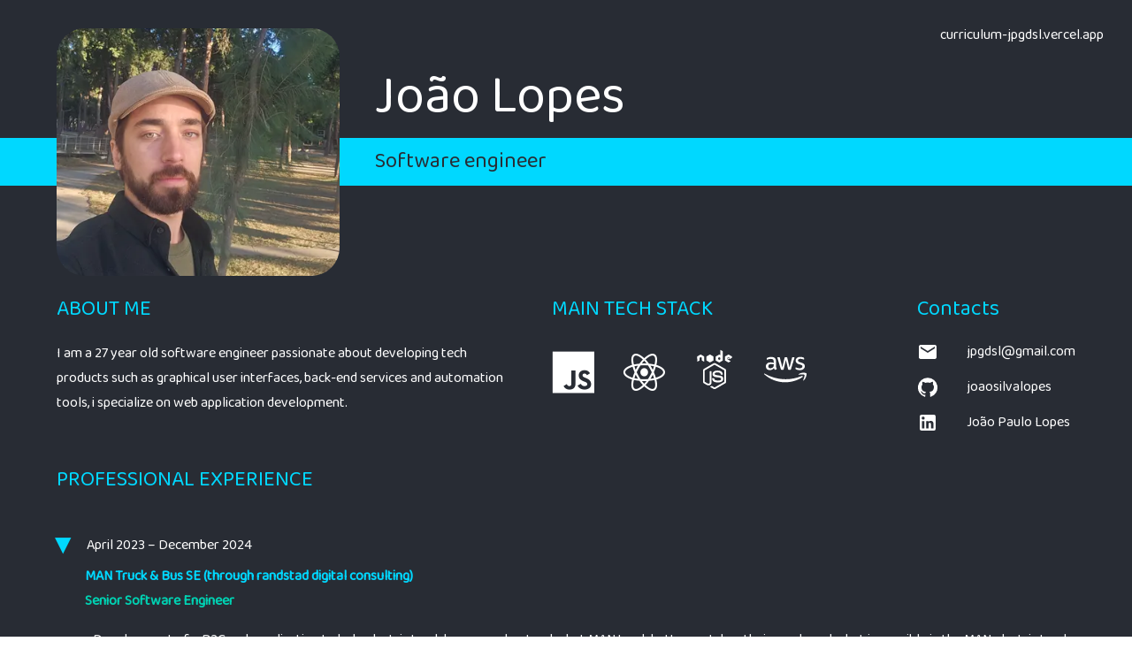

--- FILE ---
content_type: text/html; charset=utf-8
request_url: https://curriculum-jpgdsl.vercel.app/
body_size: 10216
content:
<!DOCTYPE html><html><head><meta charSet="utf-8"/><meta name="viewport" content="width=device-width"/><title>JPL dev</title><meta name="description" content="Personal website curriculum"/><link rel="icon" href="/favicon.ico"/><meta name="next-head-count" content="5"/><link rel="stylesheet" href="https://cdn.rawgit.com/konpa/devicon/df6431e323547add1b4cf45992913f15286456d3/devicon.min.css"/><link rel="preconnect" href="https://fonts.gstatic.com" crossorigin /><link rel="preload" href="/_next/static/css/8dd3bc9dab1b321e.css" as="style"/><link rel="stylesheet" href="/_next/static/css/8dd3bc9dab1b321e.css" data-n-g=""/><noscript data-n-css=""></noscript><script defer="" nomodule="" src="/_next/static/chunks/polyfills-c67a75d1b6f99dc8.js"></script><script src="/_next/static/chunks/webpack-fd1bc4a65a80e5c8.js" defer=""></script><script src="/_next/static/chunks/framework-5f4595e5518b5600.js" defer=""></script><script src="/_next/static/chunks/main-0428a4405aeed0e6.js" defer=""></script><script src="/_next/static/chunks/pages/_app-f7a8738d586d061a.js" defer=""></script><script src="/_next/static/chunks/241-2fd594b83eea657f.js" defer=""></script><script src="/_next/static/chunks/pages/index-2ccd68390298b49d.js" defer=""></script><script src="/_next/static/ToyCGdQuaHYxs_CV3yJyu/_buildManifest.js" defer=""></script><script src="/_next/static/ToyCGdQuaHYxs_CV3yJyu/_ssgManifest.js" defer=""></script><style data-href="https://fonts.googleapis.com/css?family=Baloo+Paaji+2&display=swap">@font-face{font-family:'Baloo Paaji 2';font-style:normal;font-weight:400;font-display:swap;src:url(https://fonts.gstatic.com/s/baloopaaji2/v27/i7dfIFFzbz-QHZUdV9_UGWZuelmy79QJ1HOSY9AX77f1ZxI.woff) format('woff')}@font-face{font-family:'Baloo Paaji 2';font-style:normal;font-weight:400;font-display:swap;src:url(https://fonts.gstatic.com/s/baloopaaji2/v27/i7dfIFFzbz-QHZUdV9_UGWZuelmy79QJ1HOSY9AX77fWZxIR065sIcA4Zw.woff) format('woff');unicode-range:U+0951-0952,U+0964-0965,U+0A01-0A76,U+200C-200D,U+20B9,U+25CC,U+262C,U+A830-A839}@font-face{font-family:'Baloo Paaji 2';font-style:normal;font-weight:400;font-display:swap;src:url(https://fonts.gstatic.com/s/baloopaaji2/v27/i7dfIFFzbz-QHZUdV9_UGWZuelmy79QJ1HOSY9AX77f6ZxIR065sIcA4Zw.woff) format('woff');unicode-range:U+0102-0103,U+0110-0111,U+0128-0129,U+0168-0169,U+01A0-01A1,U+01AF-01B0,U+0300-0301,U+0303-0304,U+0308-0309,U+0323,U+0329,U+1EA0-1EF9,U+20AB}@font-face{font-family:'Baloo Paaji 2';font-style:normal;font-weight:400;font-display:swap;src:url(https://fonts.gstatic.com/s/baloopaaji2/v27/i7dfIFFzbz-QHZUdV9_UGWZuelmy79QJ1HOSY9AX77f7ZxIR065sIcA4Zw.woff) format('woff');unicode-range:U+0100-02BA,U+02BD-02C5,U+02C7-02CC,U+02CE-02D7,U+02DD-02FF,U+0304,U+0308,U+0329,U+1D00-1DBF,U+1E00-1E9F,U+1EF2-1EFF,U+2020,U+20A0-20AB,U+20AD-20C0,U+2113,U+2C60-2C7F,U+A720-A7FF}@font-face{font-family:'Baloo Paaji 2';font-style:normal;font-weight:400;font-display:swap;src:url(https://fonts.gstatic.com/s/baloopaaji2/v27/i7dfIFFzbz-QHZUdV9_UGWZuelmy79QJ1HOSY9AX77f1ZxIR065sIcA.woff) format('woff');unicode-range:U+0000-00FF,U+0131,U+0152-0153,U+02BB-02BC,U+02C6,U+02DA,U+02DC,U+0304,U+0308,U+0329,U+2000-206F,U+20AC,U+2122,U+2191,U+2193,U+2212,U+2215,U+FEFF,U+FFFD}</style></head><body><div id="__next" data-reactroot=""><style data-emotion="css 1kq9ar5">.css-1kq9ar5{position:relative;color:#fff;background:#282C34;font-family:'Baloo Paaji 2';}</style><header class="css-1kq9ar5"><style data-emotion="css cp4g7m">.css-cp4g7m{position:absolute;top:2rem;left:4rem;width:20rem;}@media (max-width: 800px){.css-cp4g7m{left:50%;width:80%;-webkit-transform:translateX(-50%);-moz-transform:translateX(-50%);-ms-transform:translateX(-50%);transform:translateX(-50%);}}</style><div class="css-cp4g7m"><style data-emotion="css 1pptnff">.css-1pptnff{border-radius:2rem;object-fit:cover;object-position:0 -100px;}</style><span style="box-sizing:border-box;display:inline-block;overflow:hidden;width:initial;height:initial;background:none;opacity:1;border:0;margin:0;padding:0;position:relative;max-width:100%"><span style="box-sizing:border-box;display:block;width:initial;height:initial;background:none;opacity:1;border:0;margin:0;padding:0;max-width:100%"><img style="display:block;max-width:100%;width:initial;height:initial;background:none;opacity:1;border:0;margin:0;padding:0" alt="" aria-hidden="true" src="data:image/svg+xml,%3csvg%20xmlns=%27http://www.w3.org/2000/svg%27%20version=%271.1%27%20width=%27320%27%20height=%27280%27/%3e"/></span><img alt="profile image" src="[data-uri]" decoding="async" data-nimg="intrinsic" class="css-1pptnff" style="position:absolute;top:0;left:0;bottom:0;right:0;box-sizing:border-box;padding:0;border:none;margin:auto;display:block;width:0;height:0;min-width:100%;max-width:100%;min-height:100%;max-height:100%"/><noscript><img alt="profile image" srcSet="/_next/image?url=%2Fme2.jpg&amp;w=384&amp;q=75 1x, /_next/image?url=%2Fme2.jpg&amp;w=640&amp;q=75 2x" src="/_next/image?url=%2Fme2.jpg&amp;w=640&amp;q=75" decoding="async" data-nimg="intrinsic" style="position:absolute;top:0;left:0;bottom:0;right:0;box-sizing:border-box;padding:0;border:none;margin:auto;display:block;width:0;height:0;min-width:100%;max-width:100%;min-height:100%;max-height:100%" class="css-1pptnff" loading="lazy"/></noscript></span></div><style data-emotion="css ui50nl">.css-ui50nl{padding:5rem 0 0 26.5rem;font-size:3.75rem;}@media (max-width: 800px){.css-ui50nl{padding:18rem 0 0 0;font-size:2rem;text-align:center;}}</style><h1 class="css-ui50nl">João Lopes</h1><style data-emotion="css 1sw7n5j">.css-1sw7n5j{background:#00d8ff;color:#282C34;margin-top:1rem;padding:0.5rem 0.5rem 0.5rem 26.5rem;font-size:1.5rem;line-height:1.6;}@media (max-width: 800px){.css-1sw7n5j{padding:0.2rem 0;text-align:center;}}</style><h2 class="css-1sw7n5j">Software engineer</h2><style data-emotion="css hzmlht">.css-hzmlht{position:absolute;top:2rem;right:2rem;color:inherit;-webkit-text-decoration:none;text-decoration:none;}.css-hzmlht:hover{-webkit-text-decoration:underline;text-decoration:underline;}@media (max-width: 800px){.css-hzmlht{top:0;left:0;width:100%;text-align:center;}}</style><a href="https://curriculum-jpgdsl.vercel.app/" class="css-hzmlht">curriculum-jpgdsl.vercel.app</a></header><style data-emotion="css sgrif2">.css-sgrif2{display:-webkit-box;display:-webkit-flex;display:-ms-flexbox;display:flex;-webkit-box-pack:justify;-webkit-justify-content:space-between;justify-content:space-between;background:#282C34;color:#fff;font-family:'Baloo Paaji 2';padding:8rem 4rem 2.5rem 4rem;}@media (max-width: 800px){.css-sgrif2{padding:2rem;-webkit-flex-direction:column;-ms-flex-direction:column;flex-direction:column;}}</style><main class="css-sgrif2"><div><style data-emotion="css 1syc2m">@media (min-width: 1200px){.css-1syc2m{display:-webkit-box;display:-webkit-flex;display:-ms-flexbox;display:flex;}}</style><div class="css-1syc2m"><style data-emotion="css l2x07x">@media (min-width: 1200px){.css-l2x07x{max-width:32rem;}}</style><div class="css-l2x07x"><style data-emotion="css 1vsl257">.css-1vsl257{color:#00d8ff;font-size:1.5rem;margin-bottom:1.5rem;}</style><h5 class="css-1vsl257">ABOUT ME</h5><style data-emotion="css 1o6pwrr">.css-1o6pwrr{font-size:1rem;line-height:1.75;}</style><p class="css-1o6pwrr">I am a 27 year old software engineer passionate about developing tech products such as graphical user interfaces, back-end services and automation tools, i specialize on web application development.</p></div><style data-emotion="css 1vrakad">@media (min-width: 1200px){.css-1vrakad{margin:0 auto 0 3rem;}}</style><div class="css-1vrakad"><style data-emotion="css jbm6n0">.css-jbm6n0{font-size:1.5rem;color:#00d8ff;margin:2rem 0;}@media (min-width: 1200px){.css-jbm6n0{margin-top:0;}}</style><h5 class="css-jbm6n0">MAIN TECH STACK</h5><style data-emotion="css 192vsca">.css-192vsca{font-size:3rem;margin-right:2rem;width:3rem;height:3rem;color:#fff;}</style><i class="devicon-javascript-plain css-192vsca"></i><i class="devicon-react-original css-192vsca"></i><style data-emotion="css lwnxlg">.css-lwnxlg{width:48px;height:48px;margin-right:2rem;color:#fff;}</style><svg xmlns="http://www.w3.org/2000/svg" xmlns:xlink="http://www.w3.org/1999/xlink" x="0px" y="0px" viewBox="0 0 256 256" enable-background="new 0 0 256 256" xml:space="preserve" class="css-lwnxlg"><g><g><g id="_x35_151e0c8492e5103c096af88a51f0aa3"><path fill="currentColor" d="M63.3,79.9l-11.1-6.4c-0.7-0.4-1.1-1.2-1.1-2V58.1c0-0.8-0.4-1.6-1.1-2l-4.7-2.7c-0.3-0.2-0.7-0.3-1.1-0.3c-0.4,0-0.8,0.1-1.1,0.3l-4.7,2.7c-0.7,0.4-1.1,1.2-1.1,2v13.5c0,0.8-0.4,1.5-1.1,2l-11.1,6.4c-0.3,0.2-0.8,0.2-1.1,0c-0.4-0.2-0.6-0.6-0.6-1l-0.1-29c0-0.8,0.4-1.6,1.1-2l18.7-10.8c0.3-0.2,0.7-0.3,1-0.3c0,0,0.2,0,0.2,0c0.4,0,0.7,0.1,1,0.3L63.9,48c0.7,0.4,1.1,1.2,1.1,2l0,29c0,0.4-0.2,0.8-0.6,1C64.1,80.1,63.6,80.1,63.3,79.9z M135.2,72.2V50.5c0-0.8,0.4-1.5,1.1-2l18.7-10.8c0.7-0.4,1.6-0.4,2.3,0l4.7,2.7c0.2,0.1,0.6,0.1,0.8,0c0.2-0.1,0.4-0.4,0.4-0.7V11.1c0-0.4,0.2-0.8,0.6-1c0.3-0.2,0.8-0.2,1.1,0l11.1,6.2c0.7,0.4,1.2,1.2,1.2,2v53.8c0,0.8-0.4,1.5-1.1,2l-18.7,10.8c-0.7,0.4-1.6,0.4-2.3,0l-18.7-10.8C135.6,73.7,135.2,72.9,135.2,72.2z M149.2,65c0,0.2,0.1,0.4,0.3,0.5l6.4,3.7c0.2,0.1,0.4,0.1,0.6,0l6.4-3.7c0.2-0.1,0.3-0.3,0.3-0.5v-7.4c0-0.2-0.1-0.4-0.3-0.5l-6.4-3.7c-0.2-0.1-0.4-0.1-0.6,0l-6.4,3.7c-0.2,0.1-0.3,0.3-0.3,0.5V65z M231.8,48.3l-18.6-10.8c-0.7-0.4-1.6-0.4-2.3,0l-18.7,10.8c-0.7,0.4-1.1,1.2-1.1,2v21.6c0,0.8,0.4,1.6,1.1,2l18.6,10.6c0.7,0.4,1.5,0.4,2.2,0l11.2-6.2c0.4-0.2,0.6-0.6,0.6-1s-0.2-0.8-0.6-1l-18.8-10.8c-0.4-0.2-0.6-0.6-0.6-1v-6.8c0-0.4,0.2-0.8,0.6-1l5.9-3.4c0.3-0.2,0.8-0.2,1.1,0l5.9,3.4c0.4,0.2,0.6,0.6,0.6,1V63c0,0.4,0.2,0.8,0.6,1c0.4,0.2,0.8,0.2,1.1,0l11.2-6.5c0.7-0.4,1.1-1.2,1.1-2v-5.2C232.9,49.4,232.5,48.7,231.8,48.3z M80.3,73.7L99,84.5c0.7,0.4,1.6,0.4,2.3,0L120,73.7c0.7-0.4,1.1-1.2,1.1-2V50.1c0-0.8-0.4-1.6-1.1-2l-18.7-10.8c-0.7-0.4-1.6-0.4-2.3,0L80.3,48.2c-0.7,0.4-1.1,1.2-1.1,2v21.6C79.2,72.6,79.6,73.3,80.3,73.7z M191.7,123.5l-57.7-33.3c-3.6-2.1-8.5-2.1-12.1,0l-57.7,33.3c-3.7,2.1-6,6.2-6,10.5v66.5c0,4.3,2.3,8.4,6,10.5l15.1,8.7c7.3,3.6,9.9,3.6,13.3,3.6c10.8,0,17.1-6.6,17.1-18v-65.7c0-0.9-0.7-1.7-1.7-1.7h-7.3c-0.9,0-1.7,0.7-1.7,1.7v65.7c0,5.1-5.3,10.1-13.8,5.8l-15.8-9.1c-0.6-0.3-0.9-0.9-0.9-1.5V134c0-0.6,0.4-1.3,0.9-1.6l57.6-33.3c0.5-0.3,1.3-0.3,1.8,0l57.6,33.3c0.6,0.3,0.9,0.9,0.9,1.6v66.5c0,0.7-0.3,1.3-0.9,1.6l-57.7,33.3c-0.5,0.3-1.3,0.3-1.8,0l-14.8-8.8c-0.4-0.3-1-0.3-1.4-0.1c-4.1,2.3-4.9,2.6-8.7,4c-0.9,0.3-2.4,0.9,0.5,2.5l19.2,11.4c1.9,1.1,4,1.6,6,1.6c2.1,0,4.2-0.6,6.1-1.6l57.7-33.3c3.7-2.2,6.1-6.2,6.1-10.5V134C197.8,129.7,195.5,125.7,191.7,123.5z M148.1,194.2c-17.2,0-21-4.3-22.3-12.9c-0.1-0.9-0.9-1.6-1.9-1.6h-8.4c-1,0-1.9,0.8-1.9,1.9c0,11,5.9,24,34.4,24c20.6,0,32.4-8.1,32.4-22.3c0-14-9.5-17.8-29.5-20.4c-20.2-2.7-22.3-4-22.3-8.8c0-3.9,1.7-9.1,16.7-9.1c13.4,0,18.3,2.9,20.3,11.9c0.2,0.8,0.9,1.5,1.8,1.5h8.4c0.5,0,1-0.2,1.4-0.6c0.4-0.4,0.6-0.9,0.5-1.4c-1.3-15.5-11.6-22.7-32.4-22.7c-18.5,0-29.6,7.8-29.6,20.9c0,14.2,11,18.2,28.8,19.9c21.3,2.1,23,5.2,23,9.4C167.6,191.2,161.8,194.2,148.1,194.2z M212.2,56.4c-0.1-0.1-0.3-0.1-0.4,0l-3.6,2.1c-0.1,0.1-0.2,0.2-0.2,0.4V63c0,0.1,0.1,0.3,0.2,0.4l3.6,2.1c0.1,0.1,0.3,0.1,0.4,0l3.6-2.1c0.1-0.1,0.2-0.2,0.2-0.4v-4.1c0-0.1-0.1-0.3-0.2-0.4L212.2,56.4z"></path></g></g></g></svg><svg xmlns="http://www.w3.org/2000/svg" viewBox="0 0 333334 199332" shape-rendering="geometricPrecision" text-rendering="geometricPrecision" image-rendering="optimizeQuality" fill-rule="evenodd" clip-rule="evenodd" class="css-lwnxlg"><defs><style>.fil1{fill:currentColor}</style></defs><g id="Layer_x0020_1"><g id="amazon-web-services-2.svg"><path d="M93937 72393c0 4102 443 7428 1219 9867 887 2439 1996 5100 3548 7982 554 887 776 1774 776 2550 0 1109-665 2217-2106 3326l-6985 4656c-998 665-1995 998-2882 998-1109 0-2217-554-3326-1552-1552-1663-2882-3437-3991-5211-1109-1885-2217-3991-3437-6541-8648 10200-19512 15299-32594 15299-9312 0-16740-2661-22172-7982-5432-5322-8204-12417-8204-21286 0-9424 3326-17073 10089-22838s15743-8647 27161-8647c3769 0 7650 332 11752 887 4102 554 8315 1441 12749 2439v-8093c0-8426-1774-14301-5211-17738-3548-3437-9534-5100-18071-5100-3880 0-7871 443-11973 1441s-8093 2217-11973 3769c-1774 776-3104 1219-3880 1441s-1330 332-1774 332c-1552 0-2328-1109-2328-3437v-5432c0-1774 222-3104 776-3880s1552-1552 3104-2328c3880-1996 8537-3659 13969-4989C43606 885 49370 220 55468 220c13193 0 22838 2993 29046 8980 6098 5987 9202 15077 9202 27272v35920h222zM48926 89244c3659 0 7428-665 11419-1995s7539-3769 10532-7095c1774-2106 3104-4435 3770-7095 665-2661 1108-5876 1108-9645v-4656c-3215-776-6652-1441-10199-1885-3548-443-6984-665-10421-665-7428 0-12860 1441-16519 4435-3659 2993-5432 7206-5432 12749 0 5211 1330 9091 4102 11751 2661 2772 6541 4102 11641 4102zm89023 11973c-1996 0-3326-332-4213-1109-887-665-1663-2217-2328-4324l-26053-85697c-665-2217-998-3658-998-4434 0-1774 887-2772 2661-2772h10865c2106 0 3548 333 4324 1109 887 665 1552 2217 2217 4324l18625 73391 17295-73391c554-2217 1219-3659 2106-4324s2439-1109 4435-1109h8869c2106 0 3548 333 4435 1109 887 665 1663 2217 2106 4324l17516 74278 19180-74278c665-2217 1441-3659 2217-4324 887-665 2328-1109 4324-1109h10310c1774 0 2772 887 2772 2772 0 554-111 1109-222 1774s-333 1552-776 2772l-26718 85697c-665 2217-1441 3658-2328 4324-887 665-2328 1109-4213 1109h-9534c-2107 0-3548-333-4435-1109s-1663-2217-2106-4435l-17184-71507-17073 71396c-554 2217-1220 3658-2107 4434s-2439 1109-4434 1109h-9534zm142459 2993c-5765 0-11530-665-17073-1995s-9867-2772-12749-4435c-1774-998-2993-2106-3437-3104-443-998-665-2106-665-3104v-5654c0-2328 887-3437 2550-3437 665 0 1330 111 1995 333s1663 665 2772 1109c3769 1663 7871 2993 12195 3880 4435 887 8758 1330 13193 1330 6984 0 12417-1220 16186-3659s5765-5987 5765-10532c0-3104-998-5654-2993-7760-1996-2107-5765-3991-11197-5765l-16075-4989c-8093-2550-14080-6319-17738-11308-3658-4878-5543-10310-5543-16075 0-4656 998-8758 2993-12306s4656-6652 7982-9091c3326-2550 7095-4434 11530-5765S279190-2 284068-2c2439 0 4989 111 7428 443 2550 333 4878 776 7206 1219 2217 554 4324 1109 6319 1774s3548 1330 4656 1996c1552 887 2661 1774 3326 2771 665 887 998 2107 998 3659v5211c0 2328-887 3548-2550 3548-887 0-2328-444-4213-1331-6319-2882-13415-4324-21286-4324-6319 0-11308 998-14745 3104s-5211 5321-5211 9867c0 3104 1109 5765 3326 7871s6319 4213 12195 6097l15743 4989c7982 2550 13747 6098 17184 10643s5100 9756 5100 15521c0 4767-998 9091-2882 12860-1996 3770-4656 7095-8093 9756-3437 2771-7539 4767-12306 6208-4989 1552-10199 2328-15854 2328z" fill="currentColor"></path><path class="fil1" d="M301362 158091c-36474 26940-89467 41241-135031 41241-63858 0-121395-23614-164854-62859-3437-3104-332-7317 3770-4878 47006 27272 104988 43791 164964 43791 40465 0 84921-8426 125830-25721 6097-2772 11308 3991 5321 8426z"></path><path class="fil1" d="M316550 140796c-4656-5987-30820-2883-42682-1441-3548 443-4102-2661-887-4989 20842-14634 55099-10421 59090-5543 3991 4989-1109 39246-20620 55653-2993 2550-5876 1220-4545-2106 4435-10976 14301-35698 9645-41574z"></path></g></g></svg></div><style data-emotion="css s98wb0">.css-s98wb0{margin-top:2rem;}@media (min-width: 1200px){.css-s98wb0{margin-top:0;}}</style><section class="css-s98wb0"><h5 class="css-1vsl257">Contacts</h5><style data-emotion="css 1do2nsz">.css-1do2nsz{display:-webkit-box;display:-webkit-flex;display:-ms-flexbox;display:flex;-webkit-align-items:center;-webkit-box-align:center;-ms-flex-align:center;align-items:center;}.css-1do2nsz:not(:first-of-type){margin-top:1rem;}</style><span class="css-1do2nsz"><style data-emotion="css 1466qi8">.css-1466qi8{display:-webkit-box;display:-webkit-flex;display:-ms-flexbox;display:flex;-webkit-align-items:center;-webkit-box-align:center;-ms-flex-align:center;align-items:center;-webkit-text-decoration:none;text-decoration:none;color:inherit;}.css-1466qi8:hover{-webkit-text-decoration:underline;text-decoration:underline;}.css-1466qi8 svg{margin-right:2rem;}</style><a target="_blank" href="https://mail.google.com/mail/?view=cm&amp;fs=1&amp;to=jpgdsl@gmail.com" class="css-1466qi8"><style data-emotion="css 1pm2gmj">.css-1pm2gmj{-webkit-user-select:none;-moz-user-select:none;-ms-user-select:none;user-select:none;width:1em;height:1em;display:inline-block;fill:currentColor;-webkit-flex-shrink:0;-ms-flex-negative:0;flex-shrink:0;font-size:1.5rem;}</style><svg class="MuiSvgIcon-root MuiSvgIcon-fontSizeMedium css-1pm2gmj" focusable="false" aria-hidden="true" viewBox="0 0 24 24" data-testid="MailIcon"><path d="M20 4H4c-1.1 0-1.99.9-1.99 2L2 18c0 1.1.9 2 2 2h16c1.1 0 2-.9 2-2V6c0-1.1-.9-2-2-2zm0 4-8 5-8-5V6l8 5 8-5v2z"></path></svg> jpgdsl@gmail.com</a></span><span class="css-1do2nsz"><a target="_blank" href="https://github.com/joaosilvalopes/" class="css-1466qi8"><svg class="MuiSvgIcon-root MuiSvgIcon-fontSizeMedium css-1pm2gmj" focusable="false" aria-hidden="true" viewBox="0 0 24 24" data-testid="GitHubIcon"><path d="M12 1.27a11 11 0 00-3.48 21.46c.55.09.73-.28.73-.55v-1.84c-3.03.64-3.67-1.46-3.67-1.46-.55-1.29-1.28-1.65-1.28-1.65-.92-.65.1-.65.1-.65 1.1 0 1.73 1.1 1.73 1.1.92 1.65 2.57 1.2 3.21.92a2 2 0 01.64-1.47c-2.47-.27-5.04-1.19-5.04-5.5 0-1.1.46-2.1 1.2-2.84a3.76 3.76 0 010-2.93s.91-.28 3.11 1.1c1.8-.49 3.7-.49 5.5 0 2.1-1.38 3.02-1.1 3.02-1.1a3.76 3.76 0 010 2.93c.83.74 1.2 1.74 1.2 2.94 0 4.21-2.57 5.13-5.04 5.4.45.37.82.92.82 2.02v3.03c0 .27.1.64.73.55A11 11 0 0012 1.27"></path></svg> joaosilvalopes</a></span><span class="css-1do2nsz"><a target="_blank" href="https://www.linkedin.com/in/jo%C3%A3o-paulo-lopes-917727166/" class="css-1466qi8"><svg class="MuiSvgIcon-root MuiSvgIcon-fontSizeMedium css-1pm2gmj" focusable="false" aria-hidden="true" viewBox="0 0 24 24" data-testid="LinkedInIcon"><path d="M19 3a2 2 0 0 1 2 2v14a2 2 0 0 1-2 2H5a2 2 0 0 1-2-2V5a2 2 0 0 1 2-2h14m-.5 15.5v-5.3a3.26 3.26 0 0 0-3.26-3.26c-.85 0-1.84.52-2.32 1.3v-1.11h-2.79v8.37h2.79v-4.93c0-.77.62-1.4 1.39-1.4a1.4 1.4 0 0 1 1.4 1.4v4.93h2.79M6.88 8.56a1.68 1.68 0 0 0 1.68-1.68c0-.93-.75-1.69-1.68-1.69a1.69 1.69 0 0 0-1.69 1.69c0 .93.76 1.68 1.69 1.68m1.39 9.94v-8.37H5.5v8.37h2.77z"></path></svg> João Paulo Lopes</a></span></section></div><style data-emotion="css r1bcd6">.css-r1bcd6{line-height:1.75;margin-top:2rem;}</style><section class="css-r1bcd6"><h5 class="css-1vsl257">PROFESSIONAL EXPERIENCE</h5><style data-emotion="css 10bf4fj">.css-10bf4fj{margin-top:2rem;margin-left:2rem;}</style><div class="css-10bf4fj"><style data-emotion="css qrcytf">.css-qrcytf{display:-webkit-box;display:-webkit-flex;display:-ms-flexbox;display:flex;-webkit-align-items:center;-webkit-box-align:center;-ms-flex-align:center;align-items:center;cursor:pointer;margin-left:-2rem;}</style><span class="css-qrcytf"><style data-emotion="css dh1rth">.css-dh1rth{display:-webkit-inline-box;display:-webkit-inline-flex;display:-ms-inline-flexbox;display:inline-flex;font-family:serif;color:#00d8ff;font-size:1.5rem;-webkit-transition:-webkit-transform 0.5s linear;transition:transform 0.5s linear;-webkit-transform:rotate(90deg);-moz-transform:rotate(90deg);-ms-transform:rotate(90deg);transform:rotate(90deg);margin-right:1rem;}</style><span open="" class="css-dh1rth">▶</span>April 2023 – December 2024</span><style data-emotion="css 1yuysfx">.css-1yuysfx{font-weight:bold;display:inline-block;display:block;color:#00d8ff;}</style><div class="css-1yuysfx">MAN Truck &amp; Bus SE (through randstad digital consulting)</div><style data-emotion="css d9szkb">.css-d9szkb{font-weight:bold;display:inline-block;display:block;color:#00D1B2;margin-bottom:1rem;}</style><div class="css-d9szkb">Senior Software Engineer</div><div>- Development of a B2C web application to help electric truck buyers understand what MAN truck better matches their needs and what is possible in the MAN electric truck ecosystem on the react/aws/nodejs stack, integrated on the main man website as a native web component.<br/>- Development of a B2B web application to help eletric trucks salesman specify their clients needs and generate reports with data related to charging times, range, battery usage, optimal charging scheduling to minimize peak power usage and other metrics on the react/aws/nodejs stack.<br/>- Development of 30+ microservices using DynamoDB/S3 for storage, optimized for fast lookups and integrating with third party apis exposing REST endpoints with oauth/mtls/api-key authentication.<br/>- Development of AWS infrastructure with aws-cdk IaC integrated into the CI/CD pipelines triggered leveraging the bitbucket api.<br/>- Development of a monitoring stack leveraging AWS cloudwatch, sns and the slack api to notify the team of failures, time taken on api responses and database operations, website/api availability status, pipeline runs and deployments.<br/>- Some aws services used: (S3, Lambda, DynamoDB, CloudFormation, ApiGateway, CloudFront, CodePipeline, CodeBuild, CloudWatch, CloudTrail, IAM, SNS, SQS, CloudTrail, CloudFormation, Certificate Manager, CloudFront, Route53, Parameter Store, Secret Manager, Key Manager, Event Bridge, others...)<br/>- Development of end to end, api and unit test suites using react-testing-library/jest, postman and cypress.<br/>- Working with the SCRUM methodology with all the usual meetings, using JIRA, bitbucket and confluence.<br/><br/>Public Project Link:<!-- --> <style data-emotion="css 7uy4do">.css-7uy4do{color:#fff;}</style><a href="https://www.man.eu/de/en/truck/range-calculator-electric-truck/ereadycheck.html" class="css-7uy4do">man.eu/de/en/truck/range-calculator-electric-truck/ereadycheck.html</a><br/><br/><div>Technologies:<style data-emotion="css 4etgyf">.css-4etgyf{display:-webkit-inline-box;display:-webkit-inline-flex;display:-ms-inline-flexbox;display:inline-flex;padding:0.3rem;background:#008975;color:#fff;border-radius:1rem;margin-right:0.5rem;}.css-4etgyf:first-child{margin-left:0.5rem;}</style><span class="css-4etgyf">aws</span><span class="css-4etgyf">aws-sdk</span><span class="css-4etgyf">aws-cdk</span><span class="css-4etgyf">node.js</span><span class="css-4etgyf">typescript</span><span class="css-4etgyf">react</span><span class="css-4etgyf">vite</span><span class="css-4etgyf">mobx</span><span class="css-4etgyf">phrase</span><span class="css-4etgyf">web components</span><span class="css-4etgyf">html5/css3</span><span class="css-4etgyf">@vanilla-extract/css</span><span class="css-4etgyf">jest</span><span class="css-4etgyf">react-testing-library</span><span class="css-4etgyf">playwright</span><span class="css-4etgyf">postman</span></div></div></div><div class="css-10bf4fj"><span class="css-qrcytf"><span open="" class="css-dh1rth">▶</span>January 2022 - January 2023</span><div class="css-1yuysfx">Name Lantern</div><div class="css-d9szkb">Software Engineer/CO-Founder</div><div>- Development of a web app that generates available domains name suggestions based on the users search query and specific parameters on the react/nextjs/nodejs/postgresql stack.<br/><br/>Project Links:<!-- --> <a href="https://namelantern.com" class="css-7uy4do">namelantern.com</a><br/><br/><div>Technologies:<span class="css-4etgyf">next.js</span><span class="css-4etgyf">styled components</span><span class="css-4etgyf">react</span><span class="css-4etgyf">html/css</span><span class="css-4etgyf">node.js</span><span class="css-4etgyf">postgreSQL</span><span class="css-4etgyf">express</span><span class="css-4etgyf">jest</span><span class="css-4etgyf">react testing library</span><span class="css-4etgyf">supertest</span></div></div></div><div class="css-10bf4fj"><span class="css-qrcytf"><span open="" class="css-dh1rth">▶</span>May 2020 – June 2021</span><div class="css-1yuysfx">Syone</div><div class="css-d9szkb">Software Engineer</div><div>- Development of a web app for lost and found e-comerce service for a norwegian country&#x27;s airport on the react/nodejs/azure/mongodb stack. deployed on microsoft azure<br/>- Development of features in the internal teams tooling for timesheets, events, certifications and related services.<br/><br/>Project Links:<!-- --> <a href="https://www.missingx.com" class="css-7uy4do">missingx.com</a><br/><br/><div>Technologies:<span class="css-4etgyf">angular</span><span class="css-4etgyf">typescript</span><span class="css-4etgyf">dotnet</span><span class="css-4etgyf">c#</span><span class="css-4etgyf">postgreSQL</span><span class="css-4etgyf">react</span><span class="css-4etgyf">html/css</span><span class="css-4etgyf">node.js</span><span class="css-4etgyf">next.js</span><span class="css-4etgyf">express</span><span class="css-4etgyf">mongoDB</span><span class="css-4etgyf">graphql</span><span class="css-4etgyf">jest</span><span class="css-4etgyf">react testing library</span></div></div></div><div class="css-10bf4fj"><span class="css-qrcytf"><span open="" class="css-dh1rth">▶</span>Feb 2020 – Apr 2020</span><div class="css-1yuysfx">Upwork</div><div class="css-d9szkb">Javascript developer</div><div>- Development of a web app in the field of education financing on the react/aws/nodejs/postgresql stack.<br/>- Development of google apps scripts to analyse and transform excel data.<br/>- Development of an informative website for a stone selling business<br/>- Development of a gaming bot using the mineflayer framework.<br/><br/>Project Links:<!-- --> <a href="https://www.studentfinance.com/" class="css-7uy4do">studentfinance.com</a><br/><br/><div>Technologies:<span class="css-4etgyf">google apps scripts</span><span class="css-4etgyf">typescript</span><span class="css-4etgyf">react</span><span class="css-4etgyf">styled components</span><span class="css-4etgyf">node.js</span><span class="css-4etgyf">express</span><span class="css-4etgyf">sequelize</span><span class="css-4etgyf">postgreSQL</span><span class="css-4etgyf">php</span><span class="css-4etgyf">html/css</span><span class="css-4etgyf">react testing library</span><span class="css-4etgyf">jest</span><span class="css-4etgyf">aws</span><span class="css-4etgyf">supertest</span></div></div></div><div class="css-10bf4fj"><span class="css-qrcytf"><span open="" class="css-dh1rth">▶</span>Aug 2018 – Jan 2020</span><div class="css-1yuysfx">Mindera (through primeit consulting)</div><div class="css-d9szkb">Frontend Engineer</div><div>In this project i gained advanced knowledge in frontend web development and the inner workings of the browser developing cross browser mobile responsive pixel perfect uis with complex performance sensitive animations with a big care for SEO, accesibility, page load performance and page interaction performance.<br/><br/>- Development of the front-end of luxury retail e-commerce web applications with a team of experienced developers using the scrum methodology.<br/><br/>Project Links:<!-- --> <a style="display:inline-block;margin:0 0.5rem" href="https://www.harrods.com" class="css-7uy4do">harrods.com</a><a style="display:inline-block;margin-right:0.5rem" href="https://www.emiliopucci.com" class="css-7uy4do">emiliopucci.com</a><a style="display:inline-block;margin-right:0.5rem" href="https://www.altuzarra.com" class="css-7uy4do">altuzarra.com</a><br/><br/><div>Technologies:<span class="css-4etgyf">jest</span><span class="css-4etgyf">react testing library</span><span class="css-4etgyf">enzyme</span><span class="css-4etgyf">html5</span><span class="css-4etgyf">webpack</span><span class="css-4etgyf">css3</span><span class="css-4etgyf">styled components</span><span class="css-4etgyf">react</span><span class="css-4etgyf">redux</span></div></div></div><div class="css-10bf4fj"><span class="css-qrcytf"><span open="" class="css-dh1rth">▶</span>Jan 2017 – Jul 2018</span><div class="css-1yuysfx">Knowledge Forever</div><div class="css-d9szkb">Fullstack Developer</div><div>My first professional interaction with web development where i worked independently to learn the basics and some advanced concepts of client side and server side web development.<br/><br/>- Development of a gamified teaching app for teachers to interact with their classroom and monitor their progress throughout the lecture in real time<br/>- Development of a social content management system for the teacher to create their lectures, and their individual activities of different types (multiple choice quizzes, word associations, image associations, extended text questions, presentations) where they can review other teachers lectures and reuse them in their own classroom.<br/>- Development of google apps scripts to generate google drive folder structures that contain the lecture results that are shared with the students and managed by the teachers<br/><br/><div>Technologies:<span class="css-4etgyf">reactjs</span><span class="css-4etgyf">webpack</span><span class="css-4etgyf">babel</span><span class="css-4etgyf">redux</span><span class="css-4etgyf">npm</span><span class="css-4etgyf">css</span><span class="css-4etgyf">scss</span><span class="css-4etgyf">html5</span><span class="css-4etgyf">material ui</span><span class="css-4etgyf">php</span><span class="css-4etgyf">doctrine orm</span><span class="css-4etgyf">composer</span><span class="css-4etgyf">mysql</span><span class="css-4etgyf">firebase</span><span class="css-4etgyf">apache web server</span></div><br/></div></div></section><style data-emotion="css 1b9of33">.css-1b9of33{margin-top:8rem;margin-bottom:2rem;line-height:1.75;}</style><section class="css-1b9of33"><h5 class="css-1vsl257">EDUCATION</h5><style data-emotion="css 17arnws">.css-17arnws{margin-left:2rem;color:#00D1B2;}</style><p class="css-17arnws">ISEP - Bachelors in Software engineering</p><style data-emotion="css k4cc6o">.css-k4cc6o{margin-left:2rem;}</style><p class="css-k4cc6o">SE course focused on data structures, OOP, design patterns, software architecture in Java/C#, systems programming in assembly/C and some graphics programming in WebGL/three.js</p></section></div></main><footer></footer></div><script id="__NEXT_DATA__" type="application/json">{"props":{"pageProps":{}},"page":"/","query":{},"buildId":"ToyCGdQuaHYxs_CV3yJyu","nextExport":true,"autoExport":true,"isFallback":false,"scriptLoader":[]}</script></body></html>

--- FILE ---
content_type: application/javascript; charset=utf-8
request_url: https://curriculum-jpgdsl.vercel.app/_next/static/chunks/241-2fd594b83eea657f.js
body_size: 24447
content:
(self.webpackChunk_N_E=self.webpackChunk_N_E||[]).push([[241],{6829:function(e,t,r){"use strict";r.d(t,{Z:function(){return h}});var n=r(7462),o=r(442),i=r(4336),a=r(7278),s=r(444),l=r(7294),c=r(5042),u=/^((children|dangerouslySetInnerHTML|key|ref|autoFocus|defaultValue|defaultChecked|innerHTML|suppressContentEditableWarning|suppressHydrationWarning|valueLink|abbr|accept|acceptCharset|accessKey|action|allow|allowUserMedia|allowPaymentRequest|allowFullScreen|allowTransparency|alt|async|autoComplete|autoPlay|capture|cellPadding|cellSpacing|challenge|charSet|checked|cite|classID|className|cols|colSpan|content|contentEditable|contextMenu|controls|controlsList|coords|crossOrigin|data|dateTime|decoding|default|defer|dir|disabled|disablePictureInPicture|disableRemotePlayback|download|draggable|encType|enterKeyHint|fetchpriority|fetchPriority|form|formAction|formEncType|formMethod|formNoValidate|formTarget|frameBorder|headers|height|hidden|high|href|hrefLang|htmlFor|httpEquiv|id|inputMode|integrity|is|keyParams|keyType|kind|label|lang|list|loading|loop|low|marginHeight|marginWidth|max|maxLength|media|mediaGroup|method|min|minLength|multiple|muted|name|nonce|noValidate|open|optimum|pattern|placeholder|playsInline|poster|preload|profile|radioGroup|readOnly|referrerPolicy|rel|required|reversed|role|rows|rowSpan|sandbox|scope|scoped|scrolling|seamless|selected|shape|size|sizes|slot|span|spellCheck|src|srcDoc|srcLang|srcSet|start|step|style|summary|tabIndex|target|title|translate|type|useMap|value|width|wmode|wrap|about|datatype|inlist|prefix|property|resource|typeof|vocab|autoCapitalize|autoCorrect|autoSave|color|incremental|fallback|inert|itemProp|itemScope|itemType|itemID|itemRef|on|option|results|security|unselectable|accentHeight|accumulate|additive|alignmentBaseline|allowReorder|alphabetic|amplitude|arabicForm|ascent|attributeName|attributeType|autoReverse|azimuth|baseFrequency|baselineShift|baseProfile|bbox|begin|bias|by|calcMode|capHeight|clip|clipPathUnits|clipPath|clipRule|colorInterpolation|colorInterpolationFilters|colorProfile|colorRendering|contentScriptType|contentStyleType|cursor|cx|cy|d|decelerate|descent|diffuseConstant|direction|display|divisor|dominantBaseline|dur|dx|dy|edgeMode|elevation|enableBackground|end|exponent|externalResourcesRequired|fill|fillOpacity|fillRule|filter|filterRes|filterUnits|floodColor|floodOpacity|focusable|fontFamily|fontSize|fontSizeAdjust|fontStretch|fontStyle|fontVariant|fontWeight|format|from|fr|fx|fy|g1|g2|glyphName|glyphOrientationHorizontal|glyphOrientationVertical|glyphRef|gradientTransform|gradientUnits|hanging|horizAdvX|horizOriginX|ideographic|imageRendering|in|in2|intercept|k|k1|k2|k3|k4|kernelMatrix|kernelUnitLength|kerning|keyPoints|keySplines|keyTimes|lengthAdjust|letterSpacing|lightingColor|limitingConeAngle|local|markerEnd|markerMid|markerStart|markerHeight|markerUnits|markerWidth|mask|maskContentUnits|maskUnits|mathematical|mode|numOctaves|offset|opacity|operator|order|orient|orientation|origin|overflow|overlinePosition|overlineThickness|panose1|paintOrder|pathLength|patternContentUnits|patternTransform|patternUnits|pointerEvents|points|pointsAtX|pointsAtY|pointsAtZ|preserveAlpha|preserveAspectRatio|primitiveUnits|r|radius|refX|refY|renderingIntent|repeatCount|repeatDur|requiredExtensions|requiredFeatures|restart|result|rotate|rx|ry|scale|seed|shapeRendering|slope|spacing|specularConstant|specularExponent|speed|spreadMethod|startOffset|stdDeviation|stemh|stemv|stitchTiles|stopColor|stopOpacity|strikethroughPosition|strikethroughThickness|string|stroke|strokeDasharray|strokeDashoffset|strokeLinecap|strokeLinejoin|strokeMiterlimit|strokeOpacity|strokeWidth|surfaceScale|systemLanguage|tableValues|targetX|targetY|textAnchor|textDecoration|textRendering|textLength|to|transform|u1|u2|underlinePosition|underlineThickness|unicode|unicodeBidi|unicodeRange|unitsPerEm|vAlphabetic|vHanging|vIdeographic|vMathematical|values|vectorEffect|version|vertAdvY|vertOriginX|vertOriginY|viewBox|viewTarget|visibility|widths|wordSpacing|writingMode|x|xHeight|x1|x2|xChannelSelector|xlinkActuate|xlinkArcrole|xlinkHref|xlinkRole|xlinkShow|xlinkTitle|xlinkType|xmlBase|xmlns|xmlnsXlink|xmlLang|xmlSpace|y|y1|y2|yChannelSelector|z|zoomAndPan|for|class|autofocus)|(([Dd][Aa][Tt][Aa]|[Aa][Rr][Ii][Aa]|x)-.*))$/,f=(0,c.Z)((function(e){return u.test(e)||111===e.charCodeAt(0)&&110===e.charCodeAt(1)&&e.charCodeAt(2)<91})),d=function(e){return"theme"!==e},p=function(e){return"string"===typeof e&&e.charCodeAt(0)>96?f:d},m=function(e,t,r){var n;if(t){var o=t.shouldForwardProp;n=e.__emotion_forwardProp&&o?function(t){return e.__emotion_forwardProp(t)&&o(t)}:o}return"function"!==typeof n&&r&&(n=e.__emotion_forwardProp),n},y=function(e){var t=e.cache,r=e.serialized,n=e.isStringTag;return(0,s.hC)(t,r,n),(0,a.L)((function(){return(0,s.My)(t,r,n)})),null},h=function e(t,r){var a,c,u=t.__emotion_real===t,f=u&&t.__emotion_base||t;void 0!==r&&(a=r.label,c=r.target);var d=m(t,r,u),h=d||p(f),g=!h("as");return function(){var b=arguments,v=u&&void 0!==t.__emotion_styles?t.__emotion_styles.slice(0):[];if(void 0!==a&&v.push("label:"+a+";"),null==b[0]||void 0===b[0].raw)v.push.apply(v,b);else{var x=b[0];v.push(x[0]);for(var w=b.length,S=1;S<w;S++)v.push(b[S],x[S])}var k=(0,o.w)((function(e,t,r){var n=g&&e.as||f,a="",u=[],m=e;if(null==e.theme){for(var b in m={},e)m[b]=e[b];m.theme=l.useContext(o.T)}"string"===typeof e.className?a=(0,s.fp)(t.registered,u,e.className):null!=e.className&&(a=e.className+" ");var x=(0,i.O)(v.concat(u),t.registered,m);a+=t.key+"-"+x.name,void 0!==c&&(a+=" "+c);var w=g&&void 0===d?p(n):h,S={};for(var k in e)g&&"as"===k||w(k)&&(S[k]=e[k]);return S.className=a,r&&(S.ref=r),l.createElement(l.Fragment,null,l.createElement(y,{cache:t,serialized:x,isStringTag:"string"===typeof n}),l.createElement(n,S))}));return k.displayName=void 0!==a?a:"Styled("+("string"===typeof f?f:f.displayName||f.name||"Component")+")",k.defaultProps=t.defaultProps,k.__emotion_real=k,k.__emotion_base=f,k.__emotion_styles=v,k.__emotion_forwardProp=d,Object.defineProperty(k,"toString",{value:function(){return"."+c}}),k.withComponent=function(t,o){return e(t,(0,n.Z)({},r,o,{shouldForwardProp:m(k,o,!0)})).apply(void 0,v)},k}}.bind(null);["a","abbr","address","area","article","aside","audio","b","base","bdi","bdo","big","blockquote","body","br","button","canvas","caption","cite","code","col","colgroup","data","datalist","dd","del","details","dfn","dialog","div","dl","dt","em","embed","fieldset","figcaption","figure","footer","form","h1","h2","h3","h4","h5","h6","head","header","hgroup","hr","html","i","iframe","img","input","ins","kbd","keygen","label","legend","li","link","main","map","mark","marquee","menu","menuitem","meta","meter","nav","noscript","object","ol","optgroup","option","output","p","param","picture","pre","progress","q","rp","rt","ruby","s","samp","script","section","select","small","source","span","strong","style","sub","summary","sup","table","tbody","td","textarea","tfoot","th","thead","time","title","tr","track","u","ul","var","video","wbr","circle","clipPath","defs","ellipse","foreignObject","g","image","line","linearGradient","mask","path","pattern","polygon","polyline","radialGradient","rect","stop","svg","text","tspan"].forEach((function(e){h[e]=h(e)}))},5449:function(e,t,r){"use strict";var n=r(4836);t.Z=void 0;!function(e,t){if(!t&&e&&e.__esModule)return e;if(null===e||"object"!==typeof e&&"function"!==typeof e)return{default:e};var r=a(t);if(r&&r.has(e))return r.get(e);var n={},o=Object.defineProperty&&Object.getOwnPropertyDescriptor;for(var i in e)if("default"!==i&&Object.prototype.hasOwnProperty.call(e,i)){var s=o?Object.getOwnPropertyDescriptor(e,i):null;s&&(s.get||s.set)?Object.defineProperty(n,i,s):n[i]=e[i]}n.default=e,r&&r.set(e,n)}(r(7294));var o=n(r(4938)),i=r(5893);function a(e){if("function"!==typeof WeakMap)return null;var t=new WeakMap,r=new WeakMap;return(a=function(e){return e?r:t})(e)}var s=(0,o.default)((0,i.jsx)("path",{d:"M12 1.27a11 11 0 00-3.48 21.46c.55.09.73-.28.73-.55v-1.84c-3.03.64-3.67-1.46-3.67-1.46-.55-1.29-1.28-1.65-1.28-1.65-.92-.65.1-.65.1-.65 1.1 0 1.73 1.1 1.73 1.1.92 1.65 2.57 1.2 3.21.92a2 2 0 01.64-1.47c-2.47-.27-5.04-1.19-5.04-5.5 0-1.1.46-2.1 1.2-2.84a3.76 3.76 0 010-2.93s.91-.28 3.11 1.1c1.8-.49 3.7-.49 5.5 0 2.1-1.38 3.02-1.1 3.02-1.1a3.76 3.76 0 010 2.93c.83.74 1.2 1.74 1.2 2.94 0 4.21-2.57 5.13-5.04 5.4.45.37.82.92.82 2.02v3.03c0 .27.1.64.73.55A11 11 0 0012 1.27"}),"GitHub");t.Z=s},8005:function(e,t,r){"use strict";var n=r(4836);t.Z=void 0;!function(e,t){if(!t&&e&&e.__esModule)return e;if(null===e||"object"!==typeof e&&"function"!==typeof e)return{default:e};var r=a(t);if(r&&r.has(e))return r.get(e);var n={},o=Object.defineProperty&&Object.getOwnPropertyDescriptor;for(var i in e)if("default"!==i&&Object.prototype.hasOwnProperty.call(e,i)){var s=o?Object.getOwnPropertyDescriptor(e,i):null;s&&(s.get||s.set)?Object.defineProperty(n,i,s):n[i]=e[i]}n.default=e,r&&r.set(e,n)}(r(7294));var o=n(r(4938)),i=r(5893);function a(e){if("function"!==typeof WeakMap)return null;var t=new WeakMap,r=new WeakMap;return(a=function(e){return e?r:t})(e)}var s=(0,o.default)((0,i.jsx)("path",{d:"M19 3a2 2 0 0 1 2 2v14a2 2 0 0 1-2 2H5a2 2 0 0 1-2-2V5a2 2 0 0 1 2-2h14m-.5 15.5v-5.3a3.26 3.26 0 0 0-3.26-3.26c-.85 0-1.84.52-2.32 1.3v-1.11h-2.79v8.37h2.79v-4.93c0-.77.62-1.4 1.39-1.4a1.4 1.4 0 0 1 1.4 1.4v4.93h2.79M6.88 8.56a1.68 1.68 0 0 0 1.68-1.68c0-.93-.75-1.69-1.68-1.69a1.69 1.69 0 0 0-1.69 1.69c0 .93.76 1.68 1.69 1.68m1.39 9.94v-8.37H5.5v8.37h2.77z"}),"LinkedIn");t.Z=s},6448:function(e,t,r){"use strict";var n=r(4836);t.Z=void 0;var o=n(r(4938)),i=r(5893),a=(0,o.default)((0,i.jsx)("path",{d:"M20 4H4c-1.1 0-1.99.9-1.99 2L2 18c0 1.1.9 2 2 2h16c1.1 0 2-.9 2-2V6c0-1.1-.9-2-2-2zm0 4-8 5-8-5V6l8 5 8-5v2z"}),"Mail");t.Z=a},4938:function(e,t,r){"use strict";Object.defineProperty(t,"__esModule",{value:!0}),Object.defineProperty(t,"default",{enumerable:!0,get:function(){return n.createSvgIcon}});var n=r(2328)},2328:function(e,t,r){"use strict";r.r(t),r.d(t,{capitalize:function(){return i},createChainedFunction:function(){return a},createSvgIcon:function(){return ue},debounce:function(){return fe},deprecatedPropType:function(){return de},isMuiElement:function(){return pe},ownerDocument:function(){return ye},ownerWindow:function(){return he},requirePropFactory:function(){return ge},setRef:function(){return ve},unstable_ClassNameGenerator:function(){return Ne},unstable_useEnhancedEffect:function(){return we},unstable_useId:function(){return Oe},unsupportedProp:function(){return Pe},useControlled:function(){return Ae},useEventCallback:function(){return je},useForkRef:function(){return _e},useIsFocusVisible:function(){return Le}});const n=e=>e;var o=(()=>{let e=n;return{configure(t){e=t},generate:t=>e(t),reset(){e=n}}})(),i=r(4142).Z;var a=function(...e){return e.reduce(((e,t)=>null==t?e:function(...r){e.apply(this,r),t.apply(this,r)}),(()=>{}))},s=r(7462),l=r(7294),c=r.t(l,2),u=r(3366);function f(e){var t,r,n="";if("string"==typeof e||"number"==typeof e)n+=e;else if("object"==typeof e)if(Array.isArray(e)){var o=e.length;for(t=0;t<o;t++)e[t]&&(r=f(e[t]))&&(n&&(n+=" "),n+=r)}else for(r in e)e[r]&&(n&&(n+=" "),n+=r);return n}var d=function(){for(var e,t,r=0,n="",o=arguments.length;r<o;r++)(e=arguments[r])&&(t=f(e))&&(n&&(n+=" "),n+=t);return n};function p(e,t){const r=(0,s.Z)({},t);return Object.keys(e).forEach((n=>{if(n.toString().match(/^(components|slots)$/))r[n]=(0,s.Z)({},e[n],r[n]);else if(n.toString().match(/^(componentsProps|slotProps)$/)){const o=e[n]||{},i=t[n];r[n]={},i&&Object.keys(i)?o&&Object.keys(o)?(r[n]=(0,s.Z)({},i),Object.keys(o).forEach((e=>{r[n][e]=p(o[e],i[e])}))):r[n]=i:r[n]=o}else void 0===r[n]&&(r[n]=e[n])})),r}var m=r(5893);const y=l.createContext(void 0);function h({props:e,name:t}){return function(e){const{theme:t,name:r,props:n}=e;if(!t||!t.components||!t.components[r])return n;const o=t.components[r];return o.defaultProps?p(o.defaultProps,n):o.styleOverrides||o.variants?n:p(o,n)}({props:e,name:t,theme:{components:l.useContext(y)}})}var g=r(8128),b=r(6535),v=r(4953),x=r(4920),w=r(6523),S=r(7172);var k=r(2101);var O={black:"#000",white:"#fff"};var P={50:"#fafafa",100:"#f5f5f5",200:"#eeeeee",300:"#e0e0e0",400:"#bdbdbd",500:"#9e9e9e",600:"#757575",700:"#616161",800:"#424242",900:"#212121",A100:"#f5f5f5",A200:"#eeeeee",A400:"#bdbdbd",A700:"#616161"};var A={50:"#f3e5f5",100:"#e1bee7",200:"#ce93d8",300:"#ba68c8",400:"#ab47bc",500:"#9c27b0",600:"#8e24aa",700:"#7b1fa2",800:"#6a1b9a",900:"#4a148c",A100:"#ea80fc",A200:"#e040fb",A400:"#d500f9",A700:"#aa00ff"};var j={50:"#ffebee",100:"#ffcdd2",200:"#ef9a9a",300:"#e57373",400:"#ef5350",500:"#f44336",600:"#e53935",700:"#d32f2f",800:"#c62828",900:"#b71c1c",A100:"#ff8a80",A200:"#ff5252",A400:"#ff1744",A700:"#d50000"};var _={50:"#fff3e0",100:"#ffe0b2",200:"#ffcc80",300:"#ffb74d",400:"#ffa726",500:"#ff9800",600:"#fb8c00",700:"#f57c00",800:"#ef6c00",900:"#e65100",A100:"#ffd180",A200:"#ffab40",A400:"#ff9100",A700:"#ff6d00"};var Z={50:"#e3f2fd",100:"#bbdefb",200:"#90caf9",300:"#64b5f6",400:"#42a5f5",500:"#2196f3",600:"#1e88e5",700:"#1976d2",800:"#1565c0",900:"#0d47a1",A100:"#82b1ff",A200:"#448aff",A400:"#2979ff",A700:"#2962ff"};var C={50:"#e1f5fe",100:"#b3e5fc",200:"#81d4fa",300:"#4fc3f7",400:"#29b6f6",500:"#03a9f4",600:"#039be5",700:"#0288d1",800:"#0277bd",900:"#01579b",A100:"#80d8ff",A200:"#40c4ff",A400:"#00b0ff",A700:"#0091ea"};var E={50:"#e8f5e9",100:"#c8e6c9",200:"#a5d6a7",300:"#81c784",400:"#66bb6a",500:"#4caf50",600:"#43a047",700:"#388e3c",800:"#2e7d32",900:"#1b5e20",A100:"#b9f6ca",A200:"#69f0ae",A400:"#00e676",A700:"#00c853"};const z=["mode","contrastThreshold","tonalOffset"],$={text:{primary:"rgba(0, 0, 0, 0.87)",secondary:"rgba(0, 0, 0, 0.6)",disabled:"rgba(0, 0, 0, 0.38)"},divider:"rgba(0, 0, 0, 0.12)",background:{paper:O.white,default:O.white},action:{active:"rgba(0, 0, 0, 0.54)",hover:"rgba(0, 0, 0, 0.04)",hoverOpacity:.04,selected:"rgba(0, 0, 0, 0.08)",selectedOpacity:.08,disabled:"rgba(0, 0, 0, 0.26)",disabledBackground:"rgba(0, 0, 0, 0.12)",disabledOpacity:.38,focus:"rgba(0, 0, 0, 0.12)",focusOpacity:.12,activatedOpacity:.12}},R={text:{primary:O.white,secondary:"rgba(255, 255, 255, 0.7)",disabled:"rgba(255, 255, 255, 0.5)",icon:"rgba(255, 255, 255, 0.5)"},divider:"rgba(255, 255, 255, 0.12)",background:{paper:"#121212",default:"#121212"},action:{active:O.white,hover:"rgba(255, 255, 255, 0.08)",hoverOpacity:.08,selected:"rgba(255, 255, 255, 0.16)",selectedOpacity:.16,disabled:"rgba(255, 255, 255, 0.3)",disabledBackground:"rgba(255, 255, 255, 0.12)",disabledOpacity:.38,focus:"rgba(255, 255, 255, 0.12)",focusOpacity:.12,activatedOpacity:.24}};function I(e,t,r,n){const o=n.light||n,i=n.dark||1.5*n;e[t]||(e.hasOwnProperty(r)?e[t]=e[r]:"light"===t?e.light=(0,k.$n)(e.main,o):"dark"===t&&(e.dark=(0,k._j)(e.main,i)))}function M(e){const{mode:t="light",contrastThreshold:r=3,tonalOffset:n=.2}=e,o=(0,u.Z)(e,z),i=e.primary||function(e="light"){return"dark"===e?{main:Z[200],light:Z[50],dark:Z[400]}:{main:Z[700],light:Z[400],dark:Z[800]}}(t),a=e.secondary||function(e="light"){return"dark"===e?{main:A[200],light:A[50],dark:A[400]}:{main:A[500],light:A[300],dark:A[700]}}(t),l=e.error||function(e="light"){return"dark"===e?{main:j[500],light:j[300],dark:j[700]}:{main:j[700],light:j[400],dark:j[800]}}(t),c=e.info||function(e="light"){return"dark"===e?{main:C[400],light:C[300],dark:C[700]}:{main:C[700],light:C[500],dark:C[900]}}(t),f=e.success||function(e="light"){return"dark"===e?{main:E[400],light:E[300],dark:E[700]}:{main:E[800],light:E[500],dark:E[900]}}(t),d=e.warning||function(e="light"){return"dark"===e?{main:_[400],light:_[300],dark:_[700]}:{main:"#ed6c02",light:_[500],dark:_[900]}}(t);function p(e){return(0,k.mi)(e,R.text.primary)>=r?R.text.primary:$.text.primary}const m=({color:e,name:t,mainShade:r=500,lightShade:o=300,darkShade:i=700})=>{if(!(e=(0,s.Z)({},e)).main&&e[r]&&(e.main=e[r]),!e.hasOwnProperty("main"))throw new Error((0,b.Z)(11,t?` (${t})`:"",r));if("string"!==typeof e.main)throw new Error((0,b.Z)(12,t?` (${t})`:"",JSON.stringify(e.main)));return I(e,"light",o,n),I(e,"dark",i,n),e.contrastText||(e.contrastText=p(e.main)),e},y={dark:R,light:$};return(0,v.Z)((0,s.Z)({common:(0,s.Z)({},O),mode:t,primary:m({color:i,name:"primary"}),secondary:m({color:a,name:"secondary",mainShade:"A400",lightShade:"A200",darkShade:"A700"}),error:m({color:l,name:"error"}),warning:m({color:d,name:"warning"}),info:m({color:c,name:"info"}),success:m({color:f,name:"success"}),grey:P,contrastThreshold:r,getContrastText:p,augmentColor:m,tonalOffset:n},y[t]),o)}const T=["fontFamily","fontSize","fontWeightLight","fontWeightRegular","fontWeightMedium","fontWeightBold","htmlFontSize","allVariants","pxToRem"];const L={textTransform:"uppercase"},N='"Roboto", "Helvetica", "Arial", sans-serif';function W(e,t){const r="function"===typeof t?t(e):t,{fontFamily:n=N,fontSize:o=14,fontWeightLight:i=300,fontWeightRegular:a=400,fontWeightMedium:l=500,fontWeightBold:c=700,htmlFontSize:f=16,allVariants:d,pxToRem:p}=r,m=(0,u.Z)(r,T);const y=o/14,h=p||(e=>e/f*y+"rem"),g=(e,t,r,o,i)=>{return(0,s.Z)({fontFamily:n,fontWeight:e,fontSize:h(t),lineHeight:r},n===N?{letterSpacing:(a=o/t,Math.round(1e5*a)/1e5)+"em"}:{},i,d);var a},b={h1:g(i,96,1.167,-1.5),h2:g(i,60,1.2,-.5),h3:g(a,48,1.167,0),h4:g(a,34,1.235,.25),h5:g(a,24,1.334,0),h6:g(l,20,1.6,.15),subtitle1:g(a,16,1.75,.15),subtitle2:g(l,14,1.57,.1),body1:g(a,16,1.5,.15),body2:g(a,14,1.43,.15),button:g(l,14,1.75,.4,L),caption:g(a,12,1.66,.4),overline:g(a,12,2.66,1,L),inherit:{fontFamily:"inherit",fontWeight:"inherit",fontSize:"inherit",lineHeight:"inherit",letterSpacing:"inherit"}};return(0,v.Z)((0,s.Z)({htmlFontSize:f,pxToRem:h,fontFamily:n,fontSize:o,fontWeightLight:i,fontWeightRegular:a,fontWeightMedium:l,fontWeightBold:c},b),m,{clone:!1})}function B(...e){return[`${e[0]}px ${e[1]}px ${e[2]}px ${e[3]}px rgba(0,0,0,0.2)`,`${e[4]}px ${e[5]}px ${e[6]}px ${e[7]}px rgba(0,0,0,0.14)`,`${e[8]}px ${e[9]}px ${e[10]}px ${e[11]}px rgba(0,0,0,0.12)`].join(",")}var F=["none",B(0,2,1,-1,0,1,1,0,0,1,3,0),B(0,3,1,-2,0,2,2,0,0,1,5,0),B(0,3,3,-2,0,3,4,0,0,1,8,0),B(0,2,4,-1,0,4,5,0,0,1,10,0),B(0,3,5,-1,0,5,8,0,0,1,14,0),B(0,3,5,-1,0,6,10,0,0,1,18,0),B(0,4,5,-2,0,7,10,1,0,2,16,1),B(0,5,5,-3,0,8,10,1,0,3,14,2),B(0,5,6,-3,0,9,12,1,0,3,16,2),B(0,6,6,-3,0,10,14,1,0,4,18,3),B(0,6,7,-4,0,11,15,1,0,4,20,3),B(0,7,8,-4,0,12,17,2,0,5,22,4),B(0,7,8,-4,0,13,19,2,0,5,24,4),B(0,7,9,-4,0,14,21,2,0,5,26,4),B(0,8,9,-5,0,15,22,2,0,6,28,5),B(0,8,10,-5,0,16,24,2,0,6,30,5),B(0,8,11,-5,0,17,26,2,0,6,32,5),B(0,9,11,-5,0,18,28,2,0,7,34,6),B(0,9,12,-6,0,19,29,2,0,7,36,6),B(0,10,13,-6,0,20,31,3,0,8,38,7),B(0,10,13,-6,0,21,33,3,0,8,40,7),B(0,10,14,-6,0,22,35,3,0,8,42,7),B(0,11,14,-7,0,23,36,3,0,9,44,8),B(0,11,15,-7,0,24,38,3,0,9,46,8)];const D=["duration","easing","delay"],V={easeInOut:"cubic-bezier(0.4, 0, 0.2, 1)",easeOut:"cubic-bezier(0.0, 0, 0.2, 1)",easeIn:"cubic-bezier(0.4, 0, 1, 1)",sharp:"cubic-bezier(0.4, 0, 0.6, 1)"},q={shortest:150,shorter:200,short:250,standard:300,complex:375,enteringScreen:225,leavingScreen:195};function K(e){return`${Math.round(e)}ms`}function H(e){if(!e)return 0;const t=e/36;return Math.round(10*(4+15*t**.25+t/5))}function G(e){const t=(0,s.Z)({},V,e.easing),r=(0,s.Z)({},q,e.duration);return(0,s.Z)({getAutoHeightDuration:H,create:(e=["all"],n={})=>{const{duration:o=r.standard,easing:i=t.easeInOut,delay:a=0}=n;(0,u.Z)(n,D);return(Array.isArray(e)?e:[e]).map((e=>`${e} ${"string"===typeof o?o:K(o)} ${i} ${"string"===typeof a?a:K(a)}`)).join(",")}},e,{easing:t,duration:r})}var U={mobileStepper:1e3,fab:1050,speedDial:1050,appBar:1100,drawer:1200,modal:1300,snackbar:1400,tooltip:1500};const X=["breakpoints","mixins","spacing","palette","transitions","typography","shape"];function Y(e={},...t){const{mixins:r={},palette:n={},transitions:o={},typography:i={}}=e,a=(0,u.Z)(e,X);if(e.vars&&void 0===e.generateCssVars)throw new Error((0,b.Z)(18));const l=M(n),c=(0,S.Z)(e);let f=(0,v.Z)(c,{mixins:(d=c.breakpoints,p=r,(0,s.Z)({toolbar:{minHeight:56,[d.up("xs")]:{"@media (orientation: landscape)":{minHeight:48}},[d.up("sm")]:{minHeight:64}}},p)),palette:l,shadows:F.slice(),typography:W(l,i),transitions:G(o),zIndex:(0,s.Z)({},U)});var d,p;return f=(0,v.Z)(f,a),f=t.reduce(((e,t)=>(0,v.Z)(e,t)),f),f.unstable_sxConfig=(0,s.Z)({},x.Z,null==a?void 0:a.unstable_sxConfig),f.unstable_sx=function(e){return(0,w.Z)({sx:e,theme:this})},f}var J=Y();var Q=function(e){return"ownerState"!==e&&"theme"!==e&&"sx"!==e&&"as"!==e};var ee=e=>Q(e)&&"classes"!==e;var te=(0,g.ZP)({themeId:"$$material",defaultTheme:J,rootShouldForwardProp:ee});const re={active:"active",checked:"checked",completed:"completed",disabled:"disabled",error:"error",expanded:"expanded",focused:"focused",focusVisible:"focusVisible",open:"open",readOnly:"readOnly",required:"required",selected:"selected"};function ne(e,t,r="Mui"){const n=re[t];return n?`${r}-${n}`:`${o.generate(e)}-${t}`}function oe(e){return ne("MuiSvgIcon",e)}!function(e,t,r="Mui"){const n={};t.forEach((t=>{n[t]=ne(e,t,r)}))}("MuiSvgIcon",["root","colorPrimary","colorSecondary","colorAction","colorError","colorDisabled","fontSizeInherit","fontSizeSmall","fontSizeMedium","fontSizeLarge"]);const ie=["children","className","color","component","fontSize","htmlColor","inheritViewBox","titleAccess","viewBox"],ae=e=>{const{color:t,fontSize:r,classes:n}=e;return function(e,t,r){const n={};return Object.keys(e).forEach((o=>{n[o]=e[o].reduce(((e,n)=>{if(n){const o=t(n);""!==o&&e.push(o),r&&r[n]&&e.push(r[n])}return e}),[]).join(" ")})),n}({root:["root","inherit"!==t&&`color${i(t)}`,`fontSize${i(r)}`]},oe,n)},se=te("svg",{name:"MuiSvgIcon",slot:"Root",overridesResolver:(e,t)=>{const{ownerState:r}=e;return[t.root,"inherit"!==r.color&&t[`color${i(r.color)}`],t[`fontSize${i(r.fontSize)}`]]}})((({theme:e,ownerState:t})=>{var r,n,o,i,a,s,l,c,u,f,d,p,m;return{userSelect:"none",width:"1em",height:"1em",display:"inline-block",fill:t.hasSvgAsChild?void 0:"currentColor",flexShrink:0,transition:null==(r=e.transitions)||null==(n=r.create)?void 0:n.call(r,"fill",{duration:null==(o=e.transitions)||null==(o=o.duration)?void 0:o.shorter}),fontSize:{inherit:"inherit",small:(null==(i=e.typography)||null==(a=i.pxToRem)?void 0:a.call(i,20))||"1.25rem",medium:(null==(s=e.typography)||null==(l=s.pxToRem)?void 0:l.call(s,24))||"1.5rem",large:(null==(c=e.typography)||null==(u=c.pxToRem)?void 0:u.call(c,35))||"2.1875rem"}[t.fontSize],color:null!=(f=null==(d=(e.vars||e).palette)||null==(d=d[t.color])?void 0:d.main)?f:{action:null==(p=(e.vars||e).palette)||null==(p=p.action)?void 0:p.active,disabled:null==(m=(e.vars||e).palette)||null==(m=m.action)?void 0:m.disabled,inherit:void 0}[t.color]}})),le=l.forwardRef((function(e,t){const r=h({props:e,name:"MuiSvgIcon"});const{children:n,className:o,color:i="inherit",component:a="svg",fontSize:c="medium",htmlColor:f,inheritViewBox:p=!1,titleAccess:y,viewBox:g="0 0 24 24"}=r,b=(0,u.Z)(r,ie),v=l.isValidElement(n)&&"svg"===n.type,x=(0,s.Z)({},r,{color:i,component:a,fontSize:c,instanceFontSize:e.fontSize,inheritViewBox:p,viewBox:g,hasSvgAsChild:v}),w={};p||(w.viewBox=g);const S=ae(x);return(0,m.jsxs)(se,(0,s.Z)({as:a,className:d(S.root,o),focusable:"false",color:f,"aria-hidden":!y||void 0,role:y?"img":void 0,ref:t},w,b,v&&n.props,{ownerState:x,children:[v?n.props.children:n,y?(0,m.jsx)("title",{children:y}):null]}))}));le.muiName="SvgIcon";var ce=le;function ue(e,t){function r(r,n){return(0,m.jsx)(ce,(0,s.Z)({"data-testid":`${t}Icon`,ref:n},r,{children:e}))}return r.muiName=ce.muiName,l.memo(l.forwardRef(r))}var fe=function(e,t=166){let r;function n(...n){clearTimeout(r),r=setTimeout((()=>{e.apply(this,n)}),t)}return n.clear=()=>{clearTimeout(r)},n};var de=function(e,t){return()=>null};var pe=function(e,t){var r,n;return l.isValidElement(e)&&-1!==t.indexOf(null!=(r=e.type.muiName)?r:null==(n=e.type)||null==(n=n._payload)||null==(n=n.value)?void 0:n.muiName)};function me(e){return e&&e.ownerDocument||document}var ye=me;var he=function(e){return me(e).defaultView||window};var ge=function(e,t){return()=>null};function be(e,t){"function"===typeof e?e(t):e&&(e.current=t)}var ve=be;var xe="undefined"!==typeof window?l.useLayoutEffect:l.useEffect,we=xe;let Se=0;const ke=c["useId".toString()];var Oe=function(e){if(void 0!==ke){const t=ke();return null!=e?e:t}return function(e){const[t,r]=l.useState(e),n=e||t;return l.useEffect((()=>{null==t&&(Se+=1,r(`mui-${Se}`))}),[t]),n}(e)};var Pe=function(e,t,r,n,o){return null};var Ae=function({controlled:e,default:t,name:r,state:n="value"}){const{current:o}=l.useRef(void 0!==e),[i,a]=l.useState(t);return[o?e:i,l.useCallback((e=>{o||a(e)}),[])]};var je=function(e){const t=l.useRef(e);return xe((()=>{t.current=e})),l.useRef(((...e)=>(0,t.current)(...e))).current};var _e=function(...e){return l.useMemo((()=>e.every((e=>null==e))?null:t=>{e.forEach((e=>{be(e,t)}))}),e)};class Ze{constructor(){this.currentId=null,this.clear=()=>{null!==this.currentId&&(clearTimeout(this.currentId),this.currentId=null)},this.disposeEffect=()=>this.clear}static create(){return new Ze}start(e,t){this.clear(),this.currentId=setTimeout((()=>{this.currentId=null,t()}),e)}}let Ce=!0,Ee=!1;const ze=new Ze,$e={text:!0,search:!0,url:!0,tel:!0,email:!0,password:!0,number:!0,date:!0,month:!0,week:!0,time:!0,datetime:!0,"datetime-local":!0};function Re(e){e.metaKey||e.altKey||e.ctrlKey||(Ce=!0)}function Ie(){Ce=!1}function Me(){"hidden"===this.visibilityState&&Ee&&(Ce=!0)}function Te(e){const{target:t}=e;try{return t.matches(":focus-visible")}catch(r){}return Ce||function(e){const{type:t,tagName:r}=e;return!("INPUT"!==r||!$e[t]||e.readOnly)||"TEXTAREA"===r&&!e.readOnly||!!e.isContentEditable}(t)}var Le=function(){const e=l.useCallback((e=>{var t;null!=e&&((t=e.ownerDocument).addEventListener("keydown",Re,!0),t.addEventListener("mousedown",Ie,!0),t.addEventListener("pointerdown",Ie,!0),t.addEventListener("touchstart",Ie,!0),t.addEventListener("visibilitychange",Me,!0))}),[]),t=l.useRef(!1);return{isFocusVisibleRef:t,onFocus:function(e){return!!Te(e)&&(t.current=!0,!0)},onBlur:function(){return!!t.current&&(Ee=!0,ze.start(100,(()=>{Ee=!1})),t.current=!1,!0)},ref:e}};const Ne={configure:e=>{o.configure(e)}}},1429:function(e,t,r){"use strict";r.r(t),r.d(t,{GlobalStyles:function(){return g},StyledEngineProvider:function(){return h},ThemeContext:function(){return o.T},css:function(){return d},default:function(){return b},internal_processStyles:function(){return v},keyframes:function(){return p}});var n=r(6829),o=r(442),i=r(7294),a=r(444),s=r(7278),l=r(4336),c=r(8711),u=(r(8679),function(e,t){var r=arguments;if(null==t||!o.h.call(t,"css"))return i.createElement.apply(void 0,r);var n=r.length,a=new Array(n);a[0]=o.E,a[1]=(0,o.c)(e,t);for(var s=2;s<n;s++)a[s]=r[s];return i.createElement.apply(null,a)});!function(e){var t;t||(t=e.JSX||(e.JSX={}))}(u||(u={}));var f=(0,o.w)((function(e,t){var r=e.styles,n=(0,l.O)([r],void 0,i.useContext(o.T)),c=i.useRef();return(0,s.j)((function(){var e=t.key+"-global",r=new t.sheet.constructor({key:e,nonce:t.sheet.nonce,container:t.sheet.container,speedy:t.sheet.isSpeedy}),o=!1,i=document.querySelector('style[data-emotion="'+e+" "+n.name+'"]');return t.sheet.tags.length&&(r.before=t.sheet.tags[0]),null!==i&&(o=!0,i.setAttribute("data-emotion",e),r.hydrate([i])),c.current=[r,o],function(){r.flush()}}),[t]),(0,s.j)((function(){var e=c.current,r=e[0];if(e[1])e[1]=!1;else{if(void 0!==n.next&&(0,a.My)(t,n.next,!0),r.tags.length){var o=r.tags[r.tags.length-1].nextElementSibling;r.before=o,r.flush()}t.insert("",n,r,!1)}}),[t,n.name]),null}));function d(){for(var e=arguments.length,t=new Array(e),r=0;r<e;r++)t[r]=arguments[r];return(0,l.O)(t)}function p(){var e=d.apply(void 0,arguments),t="animation-"+e.name;return{name:t,styles:"@keyframes "+t+"{"+e.styles+"}",anim:1,toString:function(){return"_EMO_"+this.name+"_"+this.styles+"_EMO_"}}}var m=r(5893);let y;function h(e){const{injectFirst:t,children:r}=e;return t&&y?(0,m.jsx)(o.C,{value:y,children:r}):r}function g(e){const{styles:t,defaultTheme:r={}}=e,n="function"===typeof t?e=>{return t(void 0===(n=e)||null===n||0===Object.keys(n).length?r:e);var n}:t;return(0,m.jsx)(f,{styles:n})}function b(e,t){return(0,n.Z)(e,t)}"object"===typeof document&&(y=(0,c.Z)({key:"css",prepend:!0}));const v=(e,t)=>{Array.isArray(e.__emotion_styles)&&(e.__emotion_styles=t(e.__emotion_styles))}},2101:function(e,t,r){"use strict";var n=r(4836);t._j=m,t.mi=function(e,t){const r=d(e),n=d(t);return(Math.max(r,n)+.05)/(Math.min(r,n)+.05)},t.$n=y;var o=n(r(5480)),i=n(r(2340));function a(e,t=0,r=1){return(0,i.default)(e,t,r)}function s(e){e=e.slice(1);const t=new RegExp(`.{1,${e.length>=6?2:1}}`,"g");let r=e.match(t);return r&&1===r[0].length&&(r=r.map((e=>e+e))),r?`rgb${4===r.length?"a":""}(${r.map(((e,t)=>t<3?parseInt(e,16):Math.round(parseInt(e,16)/255*1e3)/1e3)).join(", ")})`:""}function l(e){if(e.type)return e;if("#"===e.charAt(0))return l(s(e));const t=e.indexOf("("),r=e.substring(0,t);if(-1===["rgb","rgba","hsl","hsla","color"].indexOf(r))throw new Error((0,o.default)(9,e));let n,i=e.substring(t+1,e.length-1);if("color"===r){if(i=i.split(" "),n=i.shift(),4===i.length&&"/"===i[3].charAt(0)&&(i[3]=i[3].slice(1)),-1===["srgb","display-p3","a98-rgb","prophoto-rgb","rec-2020"].indexOf(n))throw new Error((0,o.default)(10,n))}else i=i.split(",");return i=i.map((e=>parseFloat(e))),{type:r,values:i,colorSpace:n}}const c=e=>{const t=l(e);return t.values.slice(0,3).map(((e,r)=>-1!==t.type.indexOf("hsl")&&0!==r?`${e}%`:e)).join(" ")};function u(e){const{type:t,colorSpace:r}=e;let{values:n}=e;return-1!==t.indexOf("rgb")?n=n.map(((e,t)=>t<3?parseInt(e,10):e)):-1!==t.indexOf("hsl")&&(n[1]=`${n[1]}%`,n[2]=`${n[2]}%`),n=-1!==t.indexOf("color")?`${r} ${n.join(" ")}`:`${n.join(", ")}`,`${t}(${n})`}function f(e){e=l(e);const{values:t}=e,r=t[0],n=t[1]/100,o=t[2]/100,i=n*Math.min(o,1-o),a=(e,t=(e+r/30)%12)=>o-i*Math.max(Math.min(t-3,9-t,1),-1);let s="rgb";const c=[Math.round(255*a(0)),Math.round(255*a(8)),Math.round(255*a(4))];return"hsla"===e.type&&(s+="a",c.push(t[3])),u({type:s,values:c})}function d(e){let t="hsl"===(e=l(e)).type||"hsla"===e.type?l(f(e)).values:e.values;return t=t.map((t=>("color"!==e.type&&(t/=255),t<=.03928?t/12.92:((t+.055)/1.055)**2.4))),Number((.2126*t[0]+.7152*t[1]+.0722*t[2]).toFixed(3))}function p(e,t){return e=l(e),t=a(t),"rgb"!==e.type&&"hsl"!==e.type||(e.type+="a"),"color"===e.type?e.values[3]=`/${t}`:e.values[3]=t,u(e)}function m(e,t){if(e=l(e),t=a(t),-1!==e.type.indexOf("hsl"))e.values[2]*=1-t;else if(-1!==e.type.indexOf("rgb")||-1!==e.type.indexOf("color"))for(let r=0;r<3;r+=1)e.values[r]*=1-t;return u(e)}function y(e,t){if(e=l(e),t=a(t),-1!==e.type.indexOf("hsl"))e.values[2]+=(100-e.values[2])*t;else if(-1!==e.type.indexOf("rgb"))for(let r=0;r<3;r+=1)e.values[r]+=(255-e.values[r])*t;else if(-1!==e.type.indexOf("color"))for(let r=0;r<3;r+=1)e.values[r]+=(1-e.values[r])*t;return u(e)}function h(e,t=.15){return d(e)>.5?m(e,t):y(e,t)}},8128:function(e,t,r){"use strict";var n=r(4836);t.ZP=function(e={}){const{themeId:t,defaultTheme:r=y,rootShouldForwardProp:n=m,slotShouldForwardProp:l=m}=e,u=e=>(0,c.default)((0,o.default)({},e,{theme:g((0,o.default)({},e,{defaultTheme:r,themeId:t}))}));return u.__mui_systemSx=!0,(e,c={})=>{(0,a.internal_processStyles)(e,(e=>e.filter((e=>!(null!=e&&e.__mui_systemSx)))));const{name:f,slot:p,skipVariantsResolver:y,skipSx:x,overridesResolver:w=b(h(p))}=c,S=(0,i.default)(c,d),k=void 0!==y?y:p&&"Root"!==p&&"root"!==p||!1,O=x||!1;let P=m;"Root"===p||"root"===p?P=n:p?P=l:function(e){return"string"===typeof e&&e.charCodeAt(0)>96}(e)&&(P=void 0);const A=(0,a.default)(e,(0,o.default)({shouldForwardProp:P,label:undefined},S)),j=e=>"function"===typeof e&&e.__emotion_real!==e||(0,s.isPlainObject)(e)?n=>v(e,(0,o.default)({},n,{theme:g({theme:n.theme,defaultTheme:r,themeId:t})})):e,_=(n,...i)=>{let a=j(n);const s=i?i.map(j):[];f&&w&&s.push((e=>{const n=g((0,o.default)({},e,{defaultTheme:r,themeId:t}));if(!n.components||!n.components[f]||!n.components[f].styleOverrides)return null;const i=n.components[f].styleOverrides,a={};return Object.entries(i).forEach((([t,r])=>{a[t]=v(r,(0,o.default)({},e,{theme:n}))})),w(e,a)})),f&&!k&&s.push((e=>{var n;const i=g((0,o.default)({},e,{defaultTheme:r,themeId:t}));return v({variants:null==i||null==(n=i.components)||null==(n=n[f])?void 0:n.variants},(0,o.default)({},e,{theme:i}))})),O||s.push(u);const l=s.length-i.length;if(Array.isArray(n)&&l>0){const e=new Array(l).fill("");a=[...n,...e],a.raw=[...n.raw,...e]}const c=A(a,...s);return e.muiName&&(c.muiName=e.muiName),c};return A.withConfig&&(_.withConfig=A.withConfig),_}};var o=n(r(434)),i=n(r(7071)),a=function(e,t){if(!t&&e&&e.__esModule)return e;if(null===e||"object"!=typeof e&&"function"!=typeof e)return{default:e};var r=p(t);if(r&&r.has(e))return r.get(e);var n={__proto__:null},o=Object.defineProperty&&Object.getOwnPropertyDescriptor;for(var i in e)if("default"!==i&&Object.prototype.hasOwnProperty.call(e,i)){var a=o?Object.getOwnPropertyDescriptor(e,i):null;a&&(a.get||a.set)?Object.defineProperty(n,i,a):n[i]=e[i]}return n.default=e,r&&r.set(e,n),n}(r(1429)),s=r(8524),l=(n(r(7641)),n(r(2125)),n(r(9926))),c=n(r(9633));const u=["ownerState"],f=["variants"],d=["name","slot","skipVariantsResolver","skipSx","overridesResolver"];function p(e){if("function"!=typeof WeakMap)return null;var t=new WeakMap,r=new WeakMap;return(p=function(e){return e?r:t})(e)}function m(e){return"ownerState"!==e&&"theme"!==e&&"sx"!==e&&"as"!==e}const y=(0,l.default)(),h=e=>e?e.charAt(0).toLowerCase()+e.slice(1):e;function g({defaultTheme:e,theme:t,themeId:r}){return n=t,0===Object.keys(n).length?e:t[r]||t;var n}function b(e){return e?(t,r)=>r[e]:null}function v(e,t){let{ownerState:r}=t,n=(0,i.default)(t,u);const a="function"===typeof e?e((0,o.default)({ownerState:r},n)):e;if(Array.isArray(a))return a.flatMap((e=>v(e,(0,o.default)({ownerState:r},n))));if(a&&"object"===typeof a&&Array.isArray(a.variants)){const{variants:e=[]}=a;let t=(0,i.default)(a,f);return e.forEach((e=>{let i=!0;"function"===typeof e.props?i=e.props((0,o.default)({ownerState:r},n,r)):Object.keys(e.props).forEach((t=>{(null==r?void 0:r[t])!==e.props[t]&&n[t]!==e.props[t]&&(i=!1)})),i&&(Array.isArray(t)||(t=[t]),t.push("function"===typeof e.style?e.style((0,o.default)({ownerState:r},n,r)):e.style))})),t}return a}},5408:function(e,t,r){"use strict";r.d(t,{L7:function(){return s},VO:function(){return n},W8:function(){return a},k9:function(){return i}});const n={xs:0,sm:600,md:900,lg:1200,xl:1536},o={keys:["xs","sm","md","lg","xl"],up:e=>`@media (min-width:${n[e]}px)`};function i(e,t,r){const i=e.theme||{};if(Array.isArray(t)){const e=i.breakpoints||o;return t.reduce(((n,o,i)=>(n[e.up(e.keys[i])]=r(t[i]),n)),{})}if("object"===typeof t){const e=i.breakpoints||o;return Object.keys(t).reduce(((o,i)=>{if(-1!==Object.keys(e.values||n).indexOf(i)){o[e.up(i)]=r(t[i],i)}else{const e=i;o[e]=t[e]}return o}),{})}return r(t)}function a(e={}){var t;return(null==(t=e.keys)?void 0:t.reduce(((t,r)=>(t[e.up(r)]={},t)),{}))||{}}function s(e,t){return e.reduce(((e,t)=>{const r=e[t];return(!r||0===Object.keys(r).length)&&delete e[t],e}),t)}},7064:function(e,t,r){"use strict";function n(e,t){const r=this;if(r.vars&&"function"===typeof r.getColorSchemeSelector){return{[r.getColorSchemeSelector(e).replace(/(\[[^\]]+\])/,"*:where($1)")]:t}}return r.palette.mode===e?t:{}}r.d(t,{Z:function(){return n}})},1512:function(e,t,r){"use strict";r.d(t,{Z:function(){return a}});var n=r(3366),o=r(7462);const i=["values","unit","step"];function a(e){const{values:t={xs:0,sm:600,md:900,lg:1200,xl:1536},unit:r="px",step:a=5}=e,s=(0,n.Z)(e,i),l=(e=>{const t=Object.keys(e).map((t=>({key:t,val:e[t]})))||[];return t.sort(((e,t)=>e.val-t.val)),t.reduce(((e,t)=>(0,o.Z)({},e,{[t.key]:t.val})),{})})(t),c=Object.keys(l);function u(e){return`@media (min-width:${"number"===typeof t[e]?t[e]:e}${r})`}function f(e){return`@media (max-width:${("number"===typeof t[e]?t[e]:e)-a/100}${r})`}function d(e,n){const o=c.indexOf(n);return`@media (min-width:${"number"===typeof t[e]?t[e]:e}${r}) and (max-width:${(-1!==o&&"number"===typeof t[c[o]]?t[c[o]]:n)-a/100}${r})`}return(0,o.Z)({keys:c,values:l,up:u,down:f,between:d,only:function(e){return c.indexOf(e)+1<c.length?d(e,c[c.indexOf(e)+1]):u(e)},not:function(e){const t=c.indexOf(e);return 0===t?u(c[1]):t===c.length-1?f(c[t]):d(e,c[c.indexOf(e)+1]).replace("@media","@media not all and")},unit:r},s)}},7172:function(e,t,r){"use strict";r.d(t,{Z:function(){return p}});var n=r(7462),o=r(3366),i=r(4953),a=r(1512);var s={borderRadius:4},l=r(8700);var c=r(6523),u=r(4920),f=r(7064);const d=["breakpoints","palette","spacing","shape"];var p=function(e={},...t){const{breakpoints:r={},palette:p={},spacing:m,shape:y={}}=e,h=(0,o.Z)(e,d),g=(0,a.Z)(r),b=function(e=8){if(e.mui)return e;const t=(0,l.hB)({spacing:e}),r=(...e)=>(0===e.length?[1]:e).map((e=>{const r=t(e);return"number"===typeof r?`${r}px`:r})).join(" ");return r.mui=!0,r}(m);let v=(0,i.Z)({breakpoints:g,direction:"ltr",components:{},palette:(0,n.Z)({mode:"light"},p),spacing:b,shape:(0,n.Z)({},s,y)},h);return v.applyStyles=f.Z,v=t.reduce(((e,t)=>(0,i.Z)(e,t)),v),v.unstable_sxConfig=(0,n.Z)({},u.Z,null==h?void 0:h.unstable_sxConfig),v.unstable_sx=function(e){return(0,c.Z)({sx:e,theme:this})},v}},9926:function(e,t,r){"use strict";r.r(t),r.d(t,{default:function(){return n.Z},private_createBreakpoints:function(){return o.Z},unstable_applyStyles:function(){return i.Z}});var n=r(7172),o=r(1512),i=r(7064)},7730:function(e,t,r){"use strict";var n=r(4953);t.Z=function(e,t){return t?(0,n.Z)(e,t,{clone:!1}):e}},8700:function(e,t,r){"use strict";r.d(t,{hB:function(){return m},eI:function(){return p},NA:function(){return y},e6:function(){return b},o3:function(){return v}});var n=r(5408),o=r(4844),i=r(7730);const a={m:"margin",p:"padding"},s={t:"Top",r:"Right",b:"Bottom",l:"Left",x:["Left","Right"],y:["Top","Bottom"]},l={marginX:"mx",marginY:"my",paddingX:"px",paddingY:"py"},c=function(e){const t={};return r=>(void 0===t[r]&&(t[r]=e(r)),t[r])}((e=>{if(e.length>2){if(!l[e])return[e];e=l[e]}const[t,r]=e.split(""),n=a[t],o=s[r]||"";return Array.isArray(o)?o.map((e=>n+e)):[n+o]})),u=["m","mt","mr","mb","ml","mx","my","margin","marginTop","marginRight","marginBottom","marginLeft","marginX","marginY","marginInline","marginInlineStart","marginInlineEnd","marginBlock","marginBlockStart","marginBlockEnd"],f=["p","pt","pr","pb","pl","px","py","padding","paddingTop","paddingRight","paddingBottom","paddingLeft","paddingX","paddingY","paddingInline","paddingInlineStart","paddingInlineEnd","paddingBlock","paddingBlockStart","paddingBlockEnd"],d=[...u,...f];function p(e,t,r,n){var i;const a=null!=(i=(0,o.DW)(e,t,!1))?i:r;return"number"===typeof a?e=>"string"===typeof e?e:a*e:Array.isArray(a)?e=>"string"===typeof e?e:a[e]:"function"===typeof a?a:()=>{}}function m(e){return p(e,"spacing",8)}function y(e,t){if("string"===typeof t||null==t)return t;const r=e(Math.abs(t));return t>=0?r:"number"===typeof r?-r:`-${r}`}function h(e,t,r,o){if(-1===t.indexOf(r))return null;const i=function(e,t){return r=>e.reduce(((e,n)=>(e[n]=y(t,r),e)),{})}(c(r),o),a=e[r];return(0,n.k9)(e,a,i)}function g(e,t){const r=m(e.theme);return Object.keys(e).map((n=>h(e,t,n,r))).reduce(i.Z,{})}function b(e){return g(e,u)}function v(e){return g(e,f)}function x(e){return g(e,d)}b.propTypes={},b.filterProps=u,v.propTypes={},v.filterProps=f,x.propTypes={},x.filterProps=d},4844:function(e,t,r){"use strict";r.d(t,{DW:function(){return i},Jq:function(){return a}});var n=r(4142),o=r(5408);function i(e,t,r=!0){if(!t||"string"!==typeof t)return null;if(e&&e.vars&&r){const r=`vars.${t}`.split(".").reduce(((e,t)=>e&&e[t]?e[t]:null),e);if(null!=r)return r}return t.split(".").reduce(((e,t)=>e&&null!=e[t]?e[t]:null),e)}function a(e,t,r,n=r){let o;return o="function"===typeof e?e(r):Array.isArray(e)?e[r]||n:i(e,r)||n,t&&(o=t(o,n,e)),o}t.ZP=function(e){const{prop:t,cssProperty:r=e.prop,themeKey:s,transform:l}=e,c=e=>{if(null==e[t])return null;const c=e[t],u=i(e.theme,s)||{};return(0,o.k9)(e,c,(e=>{let o=a(u,l,e);return e===o&&"string"===typeof e&&(o=a(u,l,`${t}${"default"===e?"":(0,n.Z)(e)}`,e)),!1===r?o:{[r]:o}}))};return c.propTypes={},c.filterProps=[t],c}},4920:function(e,t,r){"use strict";r.d(t,{Z:function(){return R}});var n=r(8700),o=r(4844),i=r(7730);var a=function(...e){const t=e.reduce(((e,t)=>(t.filterProps.forEach((r=>{e[r]=t})),e)),{}),r=e=>Object.keys(e).reduce(((r,n)=>t[n]?(0,i.Z)(r,t[n](e)):r),{});return r.propTypes={},r.filterProps=e.reduce(((e,t)=>e.concat(t.filterProps)),[]),r},s=r(5408);function l(e){return"number"!==typeof e?e:`${e}px solid`}function c(e,t){return(0,o.ZP)({prop:e,themeKey:"borders",transform:t})}const u=c("border",l),f=c("borderTop",l),d=c("borderRight",l),p=c("borderBottom",l),m=c("borderLeft",l),y=c("borderColor"),h=c("borderTopColor"),g=c("borderRightColor"),b=c("borderBottomColor"),v=c("borderLeftColor"),x=c("outline",l),w=c("outlineColor"),S=e=>{if(void 0!==e.borderRadius&&null!==e.borderRadius){const t=(0,n.eI)(e.theme,"shape.borderRadius",4,"borderRadius"),r=e=>({borderRadius:(0,n.NA)(t,e)});return(0,s.k9)(e,e.borderRadius,r)}return null};S.propTypes={},S.filterProps=["borderRadius"];a(u,f,d,p,m,y,h,g,b,v,S,x,w);const k=e=>{if(void 0!==e.gap&&null!==e.gap){const t=(0,n.eI)(e.theme,"spacing",8,"gap"),r=e=>({gap:(0,n.NA)(t,e)});return(0,s.k9)(e,e.gap,r)}return null};k.propTypes={},k.filterProps=["gap"];const O=e=>{if(void 0!==e.columnGap&&null!==e.columnGap){const t=(0,n.eI)(e.theme,"spacing",8,"columnGap"),r=e=>({columnGap:(0,n.NA)(t,e)});return(0,s.k9)(e,e.columnGap,r)}return null};O.propTypes={},O.filterProps=["columnGap"];const P=e=>{if(void 0!==e.rowGap&&null!==e.rowGap){const t=(0,n.eI)(e.theme,"spacing",8,"rowGap"),r=e=>({rowGap:(0,n.NA)(t,e)});return(0,s.k9)(e,e.rowGap,r)}return null};P.propTypes={},P.filterProps=["rowGap"];a(k,O,P,(0,o.ZP)({prop:"gridColumn"}),(0,o.ZP)({prop:"gridRow"}),(0,o.ZP)({prop:"gridAutoFlow"}),(0,o.ZP)({prop:"gridAutoColumns"}),(0,o.ZP)({prop:"gridAutoRows"}),(0,o.ZP)({prop:"gridTemplateColumns"}),(0,o.ZP)({prop:"gridTemplateRows"}),(0,o.ZP)({prop:"gridTemplateAreas"}),(0,o.ZP)({prop:"gridArea"}));function A(e,t){return"grey"===t?t:e}a((0,o.ZP)({prop:"color",themeKey:"palette",transform:A}),(0,o.ZP)({prop:"bgcolor",cssProperty:"backgroundColor",themeKey:"palette",transform:A}),(0,o.ZP)({prop:"backgroundColor",themeKey:"palette",transform:A}));function j(e){return e<=1&&0!==e?100*e+"%":e}const _=(0,o.ZP)({prop:"width",transform:j}),Z=e=>{if(void 0!==e.maxWidth&&null!==e.maxWidth){const t=t=>{var r,n;const o=(null==(r=e.theme)||null==(r=r.breakpoints)||null==(r=r.values)?void 0:r[t])||s.VO[t];return o?"px"!==(null==(n=e.theme)||null==(n=n.breakpoints)?void 0:n.unit)?{maxWidth:`${o}${e.theme.breakpoints.unit}`}:{maxWidth:o}:{maxWidth:j(t)}};return(0,s.k9)(e,e.maxWidth,t)}return null};Z.filterProps=["maxWidth"];const C=(0,o.ZP)({prop:"minWidth",transform:j}),E=(0,o.ZP)({prop:"height",transform:j}),z=(0,o.ZP)({prop:"maxHeight",transform:j}),$=(0,o.ZP)({prop:"minHeight",transform:j});(0,o.ZP)({prop:"size",cssProperty:"width",transform:j}),(0,o.ZP)({prop:"size",cssProperty:"height",transform:j}),a(_,Z,C,E,z,$,(0,o.ZP)({prop:"boxSizing"}));var R={border:{themeKey:"borders",transform:l},borderTop:{themeKey:"borders",transform:l},borderRight:{themeKey:"borders",transform:l},borderBottom:{themeKey:"borders",transform:l},borderLeft:{themeKey:"borders",transform:l},borderColor:{themeKey:"palette"},borderTopColor:{themeKey:"palette"},borderRightColor:{themeKey:"palette"},borderBottomColor:{themeKey:"palette"},borderLeftColor:{themeKey:"palette"},outline:{themeKey:"borders",transform:l},outlineColor:{themeKey:"palette"},borderRadius:{themeKey:"shape.borderRadius",style:S},color:{themeKey:"palette",transform:A},bgcolor:{themeKey:"palette",cssProperty:"backgroundColor",transform:A},backgroundColor:{themeKey:"palette",transform:A},p:{style:n.o3},pt:{style:n.o3},pr:{style:n.o3},pb:{style:n.o3},pl:{style:n.o3},px:{style:n.o3},py:{style:n.o3},padding:{style:n.o3},paddingTop:{style:n.o3},paddingRight:{style:n.o3},paddingBottom:{style:n.o3},paddingLeft:{style:n.o3},paddingX:{style:n.o3},paddingY:{style:n.o3},paddingInline:{style:n.o3},paddingInlineStart:{style:n.o3},paddingInlineEnd:{style:n.o3},paddingBlock:{style:n.o3},paddingBlockStart:{style:n.o3},paddingBlockEnd:{style:n.o3},m:{style:n.e6},mt:{style:n.e6},mr:{style:n.e6},mb:{style:n.e6},ml:{style:n.e6},mx:{style:n.e6},my:{style:n.e6},margin:{style:n.e6},marginTop:{style:n.e6},marginRight:{style:n.e6},marginBottom:{style:n.e6},marginLeft:{style:n.e6},marginX:{style:n.e6},marginY:{style:n.e6},marginInline:{style:n.e6},marginInlineStart:{style:n.e6},marginInlineEnd:{style:n.e6},marginBlock:{style:n.e6},marginBlockStart:{style:n.e6},marginBlockEnd:{style:n.e6},displayPrint:{cssProperty:!1,transform:e=>({"@media print":{display:e}})},display:{},overflow:{},textOverflow:{},visibility:{},whiteSpace:{},flexBasis:{},flexDirection:{},flexWrap:{},justifyContent:{},alignItems:{},alignContent:{},order:{},flex:{},flexGrow:{},flexShrink:{},alignSelf:{},justifyItems:{},justifySelf:{},gap:{style:k},rowGap:{style:P},columnGap:{style:O},gridColumn:{},gridRow:{},gridAutoFlow:{},gridAutoColumns:{},gridAutoRows:{},gridTemplateColumns:{},gridTemplateRows:{},gridTemplateAreas:{},gridArea:{},position:{},zIndex:{themeKey:"zIndex"},top:{},right:{},bottom:{},left:{},boxShadow:{themeKey:"shadows"},width:{transform:j},maxWidth:{style:Z},minWidth:{transform:j},height:{transform:j},maxHeight:{transform:j},minHeight:{transform:j},boxSizing:{},fontFamily:{themeKey:"typography"},fontSize:{themeKey:"typography"},fontStyle:{themeKey:"typography"},fontWeight:{themeKey:"typography"},letterSpacing:{},textTransform:{},lineHeight:{},textAlign:{},typography:{cssProperty:!1,themeKey:"typography"}}},9633:function(e,t,r){"use strict";r.r(t),r.d(t,{default:function(){return n.Z},extendSxProp:function(){return c},unstable_createStyleFunctionSx:function(){return n.n},unstable_defaultSxConfig:function(){return s.Z}});var n=r(6523),o=r(7462),i=r(3366),a=r(4953),s=r(4920);const l=["sx"];function c(e){const{sx:t}=e,r=(0,i.Z)(e,l),{systemProps:n,otherProps:c}=(e=>{var t,r;const n={systemProps:{},otherProps:{}},o=null!=(t=null==e||null==(r=e.theme)?void 0:r.unstable_sxConfig)?t:s.Z;return Object.keys(e).forEach((t=>{o[t]?n.systemProps[t]=e[t]:n.otherProps[t]=e[t]})),n})(r);let u;return u=Array.isArray(t)?[n,...t]:"function"===typeof t?(...e)=>{const r=t(...e);return(0,a.P)(r)?(0,o.Z)({},n,r):n}:(0,o.Z)({},n,t),(0,o.Z)({},c,{sx:u})}},6523:function(e,t,r){"use strict";r.d(t,{n:function(){return l}});var n=r(4142),o=r(7730),i=r(4844),a=r(5408),s=r(4920);function l(){function e(e,t,r,o){const s={[e]:t,theme:r},l=o[e];if(!l)return{[e]:t};const{cssProperty:c=e,themeKey:u,transform:f,style:d}=l;if(null==t)return null;if("typography"===u&&"inherit"===t)return{[e]:t};const p=(0,i.DW)(r,u)||{};if(d)return d(s);return(0,a.k9)(s,t,(t=>{let r=(0,i.Jq)(p,f,t);return t===r&&"string"===typeof t&&(r=(0,i.Jq)(p,f,`${e}${"default"===t?"":(0,n.Z)(t)}`,t)),!1===c?r:{[c]:r}}))}return function t(r){var n;const{sx:i,theme:l={}}=r||{};if(!i)return null;const c=null!=(n=l.unstable_sxConfig)?n:s.Z;function u(r){let n=r;if("function"===typeof r)n=r(l);else if("object"!==typeof r)return r;if(!n)return null;const i=(0,a.W8)(l.breakpoints),s=Object.keys(i);let u=i;return Object.keys(n).forEach((r=>{const i=(s=n[r],f=l,"function"===typeof s?s(f):s);var s,f;if(null!==i&&void 0!==i)if("object"===typeof i)if(c[r])u=(0,o.Z)(u,e(r,i,l,c));else{const e=(0,a.k9)({theme:l},i,(e=>({[r]:e})));!function(...e){const t=e.reduce(((e,t)=>e.concat(Object.keys(t))),[]),r=new Set(t);return e.every((e=>r.size===Object.keys(e).length))}(e,i)?u=(0,o.Z)(u,e):u[r]=t({sx:i,theme:l})}else u=(0,o.Z)(u,e(r,i,l,c))})),(0,a.L7)(s,u)}return Array.isArray(i)?i.map(u):u(i)}}const c=l();c.filterProps=["sx"],t.Z=c},4142:function(e,t,r){"use strict";r.d(t,{Z:function(){return o}});var n=r(6535);function o(e){if("string"!==typeof e)throw new Error((0,n.Z)(7));return e.charAt(0).toUpperCase()+e.slice(1)}},7641:function(e,t,r){"use strict";r.r(t),r.d(t,{default:function(){return n.Z}});var n=r(4142)},2340:function(e,t,r){"use strict";r.r(t),r.d(t,{default:function(){return n}});var n=function(e,t=Number.MIN_SAFE_INTEGER,r=Number.MAX_SAFE_INTEGER){return Math.max(t,Math.min(e,r))}},4953:function(e,t,r){"use strict";r.d(t,{P:function(){return i},Z:function(){return s}});var n=r(7462),o=r(7294);function i(e){if("object"!==typeof e||null===e)return!1;const t=Object.getPrototypeOf(e);return(null===t||t===Object.prototype||null===Object.getPrototypeOf(t))&&!(Symbol.toStringTag in e)&&!(Symbol.iterator in e)}function a(e){if(o.isValidElement(e)||!i(e))return e;const t={};return Object.keys(e).forEach((r=>{t[r]=a(e[r])})),t}function s(e,t,r={clone:!0}){const l=r.clone?(0,n.Z)({},e):e;return i(e)&&i(t)&&Object.keys(t).forEach((n=>{o.isValidElement(t[n])?l[n]=t[n]:i(t[n])&&Object.prototype.hasOwnProperty.call(e,n)&&i(e[n])?l[n]=s(e[n],t[n],r):r.clone?l[n]=i(t[n])?a(t[n]):t[n]:l[n]=t[n]})),l}},8524:function(e,t,r){"use strict";r.r(t),r.d(t,{default:function(){return n.Z},isPlainObject:function(){return n.P}});var n=r(4953)},6535:function(e,t,r){"use strict";function n(e){let t="https://mui.com/production-error/?code="+e;for(let r=1;r<arguments.length;r+=1)t+="&args[]="+encodeURIComponent(arguments[r]);return"Minified MUI error #"+e+"; visit "+t+" for the full message."}r.d(t,{Z:function(){return n}})},5480:function(e,t,r){"use strict";r.r(t),r.d(t,{default:function(){return n.Z}});var n=r(6535)},2125:function(e,t,r){"use strict";r.r(t),r.d(t,{default:function(){return l},getFunctionName:function(){return i}});var n=r(8055);const o=/^\s*function(?:\s|\s*\/\*.*\*\/\s*)+([^(\s/]*)\s*/;function i(e){const t=`${e}`.match(o);return t&&t[1]||""}function a(e,t=""){return e.displayName||e.name||i(e)||t}function s(e,t,r){const n=a(t);return e.displayName||(""!==n?`${r}(${n})`:r)}function l(e){if(null!=e){if("string"===typeof e)return e;if("function"===typeof e)return a(e,"Component");if("object"===typeof e)switch(e.$$typeof){case n.A4:return s(e,e.render,"ForwardRef");case n._Y:return s(e,e.type,"memo");default:return}}}},8055:function(e,t){"use strict";var r=Symbol.for("react.transitional.element"),n=Symbol.for("react.portal"),o=Symbol.for("react.fragment"),i=Symbol.for("react.strict_mode"),a=Symbol.for("react.profiler");Symbol.for("react.provider");var s=Symbol.for("react.consumer"),l=Symbol.for("react.context"),c=Symbol.for("react.forward_ref"),u=Symbol.for("react.suspense"),f=Symbol.for("react.suspense_list"),d=Symbol.for("react.memo"),p=Symbol.for("react.lazy"),m=Symbol.for("react.offscreen"),y=Symbol.for("react.client.reference");function h(e){if("object"===typeof e&&null!==e){var t=e.$$typeof;switch(t){case r:switch(e=e.type){case o:case a:case i:case u:case f:return e;default:switch(e=e&&e.$$typeof){case l:case c:case p:case d:case s:return e;default:return t}}case n:return t}}}t.A4=c,t._Y=d},9361:function(e,t){"use strict";t.Z=function(e,t,r){t in e?Object.defineProperty(e,t,{value:r,enumerable:!0,configurable:!0,writable:!0}):e[t]=r;return e}},8679:function(e,t,r){"use strict";var n=r(1296),o={childContextTypes:!0,contextType:!0,contextTypes:!0,defaultProps:!0,displayName:!0,getDefaultProps:!0,getDerivedStateFromError:!0,getDerivedStateFromProps:!0,mixins:!0,propTypes:!0,type:!0},i={name:!0,length:!0,prototype:!0,caller:!0,callee:!0,arguments:!0,arity:!0},a={$$typeof:!0,compare:!0,defaultProps:!0,displayName:!0,propTypes:!0,type:!0},s={};function l(e){return n.isMemo(e)?a:s[e.$$typeof]||o}s[n.ForwardRef]={$$typeof:!0,render:!0,defaultProps:!0,displayName:!0,propTypes:!0},s[n.Memo]=a;var c=Object.defineProperty,u=Object.getOwnPropertyNames,f=Object.getOwnPropertySymbols,d=Object.getOwnPropertyDescriptor,p=Object.getPrototypeOf,m=Object.prototype;e.exports=function e(t,r,n){if("string"!==typeof r){if(m){var o=p(r);o&&o!==m&&e(t,o,n)}var a=u(r);f&&(a=a.concat(f(r)));for(var s=l(t),y=l(r),h=0;h<a.length;++h){var g=a[h];if(!i[g]&&(!n||!n[g])&&(!y||!y[g])&&(!s||!s[g])){var b=d(r,g);try{c(t,g,b)}catch(v){}}}}return t}},6103:function(e,t){"use strict";var r="function"===typeof Symbol&&Symbol.for,n=r?Symbol.for("react.element"):60103,o=r?Symbol.for("react.portal"):60106,i=r?Symbol.for("react.fragment"):60107,a=r?Symbol.for("react.strict_mode"):60108,s=r?Symbol.for("react.profiler"):60114,l=r?Symbol.for("react.provider"):60109,c=r?Symbol.for("react.context"):60110,u=r?Symbol.for("react.async_mode"):60111,f=r?Symbol.for("react.concurrent_mode"):60111,d=r?Symbol.for("react.forward_ref"):60112,p=r?Symbol.for("react.suspense"):60113,m=r?Symbol.for("react.suspense_list"):60120,y=r?Symbol.for("react.memo"):60115,h=r?Symbol.for("react.lazy"):60116,g=r?Symbol.for("react.block"):60121,b=r?Symbol.for("react.fundamental"):60117,v=r?Symbol.for("react.responder"):60118,x=r?Symbol.for("react.scope"):60119;function w(e){if("object"===typeof e&&null!==e){var t=e.$$typeof;switch(t){case n:switch(e=e.type){case u:case f:case i:case s:case a:case p:return e;default:switch(e=e&&e.$$typeof){case c:case d:case h:case y:case l:return e;default:return t}}case o:return t}}}function S(e){return w(e)===f}t.AsyncMode=u,t.ConcurrentMode=f,t.ContextConsumer=c,t.ContextProvider=l,t.Element=n,t.ForwardRef=d,t.Fragment=i,t.Lazy=h,t.Memo=y,t.Portal=o,t.Profiler=s,t.StrictMode=a,t.Suspense=p,t.isAsyncMode=function(e){return S(e)||w(e)===u},t.isConcurrentMode=S,t.isContextConsumer=function(e){return w(e)===c},t.isContextProvider=function(e){return w(e)===l},t.isElement=function(e){return"object"===typeof e&&null!==e&&e.$$typeof===n},t.isForwardRef=function(e){return w(e)===d},t.isFragment=function(e){return w(e)===i},t.isLazy=function(e){return w(e)===h},t.isMemo=function(e){return w(e)===y},t.isPortal=function(e){return w(e)===o},t.isProfiler=function(e){return w(e)===s},t.isStrictMode=function(e){return w(e)===a},t.isSuspense=function(e){return w(e)===p},t.isValidElementType=function(e){return"string"===typeof e||"function"===typeof e||e===i||e===f||e===s||e===a||e===p||e===m||"object"===typeof e&&null!==e&&(e.$$typeof===h||e.$$typeof===y||e.$$typeof===l||e.$$typeof===c||e.$$typeof===d||e.$$typeof===b||e.$$typeof===v||e.$$typeof===x||e.$$typeof===g)},t.typeOf=w},1296:function(e,t,r){"use strict";e.exports=r(6103)},8045:function(e,t,r){"use strict";Object.defineProperty(t,"__esModule",{value:!0});var n=r(9361).Z,o=r(4941).Z,i=r(3929).Z;Object.defineProperty(t,"__esModule",{value:!0}),t.default=function(e){var t=e.src,r=e.sizes,s=e.unoptimized,l=void 0!==s&&s,y=e.priority,h=void 0!==y&&y,x=e.loading,P=e.lazyRoot,j=void 0===P?null:P,_=e.lazyBoundary,Z=e.className,C=e.quality,E=e.width,z=e.height,$=e.style,R=e.objectFit,I=e.objectPosition,M=e.onLoadingComplete,T=e.placeholder,L=void 0===T?"empty":T,N=e.blurDataURL,W=c(e,["src","sizes","unoptimized","priority","loading","lazyRoot","lazyBoundary","className","quality","width","height","style","objectFit","objectPosition","onLoadingComplete","placeholder","blurDataURL"]),B=u.useContext(m.ImageConfigContext),F=u.useMemo((function(){var e=g||B||d.imageConfigDefault,t=i(e.deviceSizes).concat(i(e.imageSizes)).sort((function(e,t){return e-t})),r=e.deviceSizes.sort((function(e,t){return e-t}));return a({},e,{allSizes:t,deviceSizes:r})}),[B]),D=W,V=r?"responsive":"intrinsic";"layout"in D&&(D.layout&&(V=D.layout),delete D.layout);var q=O;if("loader"in D){if(D.loader){var K=D.loader;q=function(e){e.config;var t=c(e,["config"]);return K(t)}}delete D.loader}var H="";if(function(e){return"object"===typeof e&&(w(e)||function(e){return void 0!==e.src}(e))}(t)){var G=w(t)?t.default:t;if(!G.src)throw new Error("An object should only be passed to the image component src parameter if it comes from a static image import. It must include src. Received ".concat(JSON.stringify(G)));if(N=N||G.blurDataURL,H=G.src,(!V||"fill"!==V)&&(z=z||G.height,E=E||G.width,!G.height||!G.width))throw new Error("An object should only be passed to the image component src parameter if it comes from a static image import. It must include height and width. Received ".concat(JSON.stringify(G)))}var U=!h&&("lazy"===x||"undefined"===typeof x);((t="string"===typeof t?t:H).startsWith("data:")||t.startsWith("blob:"))&&(l=!0,U=!1);b.has(t)&&(U=!1);F.unoptimized&&(l=!0);var X,Y=o(u.useState(!1),2),J=Y[0],Q=Y[1],ee=o(p.useIntersection({rootRef:j,rootMargin:_||"200px",disabled:!U}),3),te=ee[0],re=ee[1],ne=ee[2],oe=!U||re,ie={boxSizing:"border-box",display:"block",overflow:"hidden",width:"initial",height:"initial",background:"none",opacity:1,border:0,margin:0,padding:0},ae={boxSizing:"border-box",display:"block",width:"initial",height:"initial",background:"none",opacity:1,border:0,margin:0,padding:0},se=!1,le={position:"absolute",top:0,left:0,bottom:0,right:0,boxSizing:"border-box",padding:0,border:"none",margin:"auto",display:"block",width:0,height:0,minWidth:"100%",maxWidth:"100%",minHeight:"100%",maxHeight:"100%",objectFit:R,objectPosition:I},ce=k(E),ue=k(z),fe=k(C);0;var de=Object.assign({},$,le),pe="blur"!==L||J?{}:{backgroundSize:R||"cover",backgroundPosition:I||"0% 0%",filter:"blur(20px)",backgroundImage:'url("'.concat(N,'")')};if("fill"===V)ie.display="block",ie.position="absolute",ie.top=0,ie.left=0,ie.bottom=0,ie.right=0;else if("undefined"!==typeof ce&&"undefined"!==typeof ue){var me=ue/ce,ye=isNaN(me)?"100%":"".concat(100*me,"%");"responsive"===V?(ie.display="block",ie.position="relative",se=!0,ae.paddingTop=ye):"intrinsic"===V?(ie.display="inline-block",ie.position="relative",ie.maxWidth="100%",se=!0,ae.maxWidth="100%",X="data:image/svg+xml,%3csvg%20xmlns=%27http://www.w3.org/2000/svg%27%20version=%271.1%27%20width=%27".concat(ce,"%27%20height=%27").concat(ue,"%27/%3e")):"fixed"===V&&(ie.display="inline-block",ie.position="relative",ie.width=ce,ie.height=ue)}else 0;var he={src:v,srcSet:void 0,sizes:void 0};oe&&(he=S({config:F,src:t,unoptimized:l,layout:V,width:ce,quality:fe,sizes:r,loader:q}));var ge=t;0;var be;0;var ve=(n(be={},"imagesrcset",he.srcSet),n(be,"imagesizes",he.sizes),n(be,"crossOrigin",D.crossOrigin),be),xe=u.default.useLayoutEffect,we=u.useRef(M),Se=u.useRef(t);u.useEffect((function(){we.current=M}),[M]),xe((function(){Se.current!==t&&(ne(),Se.current=t)}),[ne,t]);var ke=a({isLazy:U,imgAttributes:he,heightInt:ue,widthInt:ce,qualityInt:fe,layout:V,className:Z,imgStyle:de,blurStyle:pe,loading:x,config:F,unoptimized:l,placeholder:L,loader:q,srcString:ge,onLoadingCompleteRef:we,setBlurComplete:Q,setIntersection:te,isVisible:oe,noscriptSizes:r},D);return u.default.createElement(u.default.Fragment,null,u.default.createElement("span",{style:ie},se?u.default.createElement("span",{style:ae},X?u.default.createElement("img",{style:{display:"block",maxWidth:"100%",width:"initial",height:"initial",background:"none",opacity:1,border:0,margin:0,padding:0},alt:"","aria-hidden":!0,src:X}):null):null,u.default.createElement(A,Object.assign({},ke))),h?u.default.createElement(f.default,null,u.default.createElement("link",Object.assign({key:"__nimg-"+he.src+he.srcSet+he.sizes,rel:"preload",as:"image",href:he.srcSet?void 0:he.src},ve))):null)};var a=r(6495).Z,s=r(2648).Z,l=r(1598).Z,c=r(7273).Z,u=l(r(7294)),f=s(r(5443)),d=r(9309),p=r(7190),m=r(9977),y=(r(3794),r(2392));function h(e){return"/"===e[0]?e.slice(1):e}var g={deviceSizes:[640,750,828,1080,1200,1920,2048,3840],imageSizes:[16,32,48,64,96,128,256,384],path:"/_next/image",loader:"default",dangerouslyAllowSVG:!1,unoptimized:!1},b=new Set,v=(new Map,"[data-uri]");var x=new Map([["default",function(e){var t=e.config,r=e.src,n=e.width,o=e.quality;return r.endsWith(".svg")&&!t.dangerouslyAllowSVG?r:"".concat(y.normalizePathTrailingSlash(t.path),"?url=").concat(encodeURIComponent(r),"&w=").concat(n,"&q=").concat(o||75)}],["imgix",function(e){var t=e.config,r=e.src,n=e.width,o=e.quality,i=new URL("".concat(t.path).concat(h(r))),a=i.searchParams;return a.set("auto",a.getAll("auto").join(",")||"format"),a.set("fit",a.get("fit")||"max"),a.set("w",a.get("w")||n.toString()),o&&a.set("q",o.toString()),i.href}],["cloudinary",function(e){var t=e.config,r=e.src,n=["f_auto","c_limit","w_"+e.width,"q_"+(e.quality||"auto")].join(",")+"/";return"".concat(t.path).concat(n).concat(h(r))}],["akamai",function(e){var t=e.config,r=e.src,n=e.width;return"".concat(t.path).concat(h(r),"?imwidth=").concat(n)}],["custom",function(e){var t=e.src;throw new Error('Image with src "'.concat(t,'" is missing "loader" prop.')+"\nRead more: https://nextjs.org/docs/messages/next-image-missing-loader")}]]);function w(e){return void 0!==e.default}function S(e){var t=e.config,r=e.src,n=e.unoptimized,o=e.layout,a=e.width,s=e.quality,l=e.sizes,c=e.loader;if(n)return{src:r,srcSet:void 0,sizes:void 0};var u=function(e,t,r,n){var o=e.deviceSizes,a=e.allSizes;if(n&&("fill"===r||"responsive"===r)){for(var s,l=/(^|\s)(1?\d?\d)vw/g,c=[];s=l.exec(n);s)c.push(parseInt(s[2]));if(c.length){var u,f=.01*(u=Math).min.apply(u,i(c));return{widths:a.filter((function(e){return e>=o[0]*f})),kind:"w"}}return{widths:a,kind:"w"}}return"number"!==typeof t||"fill"===r||"responsive"===r?{widths:o,kind:"w"}:{widths:i(new Set([t,2*t].map((function(e){return a.find((function(t){return t>=e}))||a[a.length-1]})))),kind:"x"}}(t,a,o,l),f=u.widths,d=u.kind,p=f.length-1;return{sizes:l||"w"!==d?l:"100vw",srcSet:f.map((function(e,n){return"".concat(c({config:t,src:r,quality:s,width:e})," ").concat("w"===d?e:n+1).concat(d)})).join(", "),src:c({config:t,src:r,quality:s,width:f[p]})}}function k(e){return"number"===typeof e?e:"string"===typeof e?parseInt(e,10):void 0}function O(e){var t,r=(null==(t=e.config)?void 0:t.loader)||"default",n=x.get(r);if(n)return n(e);throw new Error('Unknown "loader" found in "next.config.js". Expected: '.concat(d.VALID_LOADERS.join(", "),". Received: ").concat(r))}function P(e,t,r,n,o,i){e&&e.src!==v&&e["data-loaded-src"]!==t&&(e["data-loaded-src"]=t,("decode"in e?e.decode():Promise.resolve()).catch((function(){})).then((function(){if(e.parentNode&&(b.add(t),"blur"===n&&i(!0),null==o?void 0:o.current)){var r=e.naturalWidth,a=e.naturalHeight;o.current({naturalWidth:r,naturalHeight:a})}})))}var A=function(e){var t=e.imgAttributes,r=(e.heightInt,e.widthInt),n=e.qualityInt,o=e.layout,i=e.className,s=e.imgStyle,l=e.blurStyle,f=e.isLazy,d=e.placeholder,p=e.loading,m=e.srcString,y=e.config,h=e.unoptimized,g=e.loader,b=e.onLoadingCompleteRef,v=e.setBlurComplete,x=e.setIntersection,w=e.onLoad,k=e.onError,O=(e.isVisible,e.noscriptSizes),A=c(e,["imgAttributes","heightInt","widthInt","qualityInt","layout","className","imgStyle","blurStyle","isLazy","placeholder","loading","srcString","config","unoptimized","loader","onLoadingCompleteRef","setBlurComplete","setIntersection","onLoad","onError","isVisible","noscriptSizes"]);return p=f?"lazy":p,u.default.createElement(u.default.Fragment,null,u.default.createElement("img",Object.assign({},A,t,{decoding:"async","data-nimg":o,className:i,style:a({},s,l),ref:u.useCallback((function(e){x(e),(null==e?void 0:e.complete)&&P(e,m,0,d,b,v)}),[x,m,o,d,b,v]),onLoad:function(e){P(e.currentTarget,m,0,d,b,v),w&&w(e)},onError:function(e){"blur"===d&&v(!0),k&&k(e)}})),(f||"blur"===d)&&u.default.createElement("noscript",null,u.default.createElement("img",Object.assign({},A,S({config:y,src:m,unoptimized:h,layout:o,width:r,quality:n,sizes:O,loader:g}),{decoding:"async","data-nimg":o,style:s,className:i,loading:p}))))};("function"===typeof t.default||"object"===typeof t.default&&null!==t.default)&&"undefined"===typeof t.default.__esModule&&(Object.defineProperty(t.default,"__esModule",{value:!0}),Object.assign(t.default,t),e.exports=t.default)},7190:function(e,t,r){"use strict";Object.defineProperty(t,"__esModule",{value:!0});var n=r(4941).Z;Object.defineProperty(t,"__esModule",{value:!0}),t.useIntersection=function(e){var t=e.rootRef,r=e.rootMargin,c=e.disabled||!a,u=n(o.useState(!1),2),f=u[0],d=u[1],p=n(o.useState(null),2),m=p[0],y=p[1];o.useEffect((function(){if(a){if(c||f)return;if(m&&m.tagName){var e=function(e,t,r){var n=function(e){var t,r={root:e.root||null,margin:e.rootMargin||""},n=l.find((function(e){return e.root===r.root&&e.margin===r.margin}));if(n&&(t=s.get(n)))return t;var o=new Map,i=new IntersectionObserver((function(e){e.forEach((function(e){var t=o.get(e.target),r=e.isIntersecting||e.intersectionRatio>0;t&&r&&t(r)}))}),e);return t={id:r,observer:i,elements:o},l.push(r),s.set(r,t),t}(r),o=n.id,i=n.observer,a=n.elements;return a.set(e,t),i.observe(e),function(){if(a.delete(e),i.unobserve(e),0===a.size){i.disconnect(),s.delete(o);var t=l.findIndex((function(e){return e.root===o.root&&e.margin===o.margin}));t>-1&&l.splice(t,1)}}}(m,(function(e){return e&&d(e)}),{root:null==t?void 0:t.current,rootMargin:r});return e}}else if(!f){var n=i.requestIdleCallback((function(){return d(!0)}));return function(){return i.cancelIdleCallback(n)}}}),[m,c,r,t,f]);var h=o.useCallback((function(){d(!1)}),[]);return[y,f,h]};var o=r(7294),i=r(9311),a="function"===typeof IntersectionObserver,s=new Map,l=[];("function"===typeof t.default||"object"===typeof t.default&&null!==t.default)&&"undefined"===typeof t.default.__esModule&&(Object.defineProperty(t.default,"__esModule",{value:!0}),Object.assign(t.default,t),e.exports=t.default)},9008:function(e,t,r){e.exports=r(5443)},5675:function(e,t,r){e.exports=r(8045)},434:function(e){function t(){return e.exports=t=Object.assign?Object.assign.bind():function(e){for(var t=1;t<arguments.length;t++){var r=arguments[t];for(var n in r)({}).hasOwnProperty.call(r,n)&&(e[n]=r[n])}return e},e.exports.__esModule=!0,e.exports.default=e.exports,t.apply(null,arguments)}e.exports=t,e.exports.__esModule=!0,e.exports.default=e.exports},4836:function(e){e.exports=function(e){return e&&e.__esModule?e:{default:e}},e.exports.__esModule=!0,e.exports.default=e.exports},7071:function(e){e.exports=function(e,t){if(null==e)return{};var r={};for(var n in e)if({}.hasOwnProperty.call(e,n)){if(-1!==t.indexOf(n))continue;r[n]=e[n]}return r},e.exports.__esModule=!0,e.exports.default=e.exports},3366:function(e,t,r){"use strict";function n(e,t){if(null==e)return{};var r={};for(var n in e)if({}.hasOwnProperty.call(e,n)){if(-1!==t.indexOf(n))continue;r[n]=e[n]}return r}r.d(t,{Z:function(){return n}})},9396:function(e,t,r){"use strict";function n(e,t){return t=null!=t?t:{},Object.getOwnPropertyDescriptors?Object.defineProperties(e,Object.getOwnPropertyDescriptors(t)):function(e,t){var r=Object.keys(e);if(Object.getOwnPropertySymbols){var n=Object.getOwnPropertySymbols(e);t&&(n=n.filter((function(t){return Object.getOwnPropertyDescriptor(e,t).enumerable}))),r.push.apply(r,n)}return r}(Object(t)).forEach((function(r){Object.defineProperty(e,r,Object.getOwnPropertyDescriptor(t,r))})),e}r.d(t,{Z:function(){return n}})},7297:function(e,t,r){"use strict";function n(e,t){return t||(t=e.slice(0)),Object.freeze(Object.defineProperties(e,{raw:{value:Object.freeze(t)}}))}r.d(t,{Z:function(){return n}})}}]);

--- FILE ---
content_type: application/javascript; charset=utf-8
request_url: https://curriculum-jpgdsl.vercel.app/_next/static/ToyCGdQuaHYxs_CV3yJyu/_buildManifest.js
body_size: -140
content:
self.__BUILD_MANIFEST={__rewrites:{beforeFiles:[],afterFiles:[],fallback:[]},"/":["static/chunks/241-2fd594b83eea657f.js","static/chunks/pages/index-2ccd68390298b49d.js"],"/_error":["static/chunks/pages/_error-a4ba2246ff8fb532.js"],sortedPages:["/","/_app","/_error"]},self.__BUILD_MANIFEST_CB&&self.__BUILD_MANIFEST_CB();

--- FILE ---
content_type: application/javascript; charset=utf-8
request_url: https://curriculum-jpgdsl.vercel.app/_next/static/chunks/pages/index-2ccd68390298b49d.js
body_size: 8849
content:
(self.webpackChunk_N_E=self.webpackChunk_N_E||[]).push([[405],{5557:function(e,n,r){(window.__NEXT_P=window.__NEXT_P||[]).push(["/",function(){return r(8326)}])},8326:function(e,n,r){"use strict";r.r(n),r.d(n,{default:function(){return Ue}});var t=r(5893),i=r(9008),o=r.n(i),c=r(7297),s=r(5675),a=r.n(s),l=r(6829),u={leS:"@media (max-width: 800px)",geM:"@media (min-width: 800px)",geL:"@media (min-width: 1200px)"},m=r(705);function d(){var e=(0,c.Z)(["\n    position: relative;\n    color: ",";\n    background: ",";\n    font-family: 'Baloo Paaji 2';\n"]);return d=function(){return e},e}function h(){var e=(0,c.Z)(["\n    padding: 5rem 0 0 26.5rem;\n    font-size: 3.75rem;\n\n    "," {\n        padding: 18rem 0 0 0;\n        font-size: 2rem;\n        text-align: center;\n    }\n"]);return h=function(){return e},e}function p(){var e=(0,c.Z)(["\n    background: ",";\n    color: ",";\n    margin-top: 1rem;\n    padding: 0.5rem 0.5rem 0.5rem 26.5rem;\n    font-size: 1.5rem;\n    line-height: 1.6;\n\n    "," {\n        padding: 0.2rem 0;\n        text-align: center;\n    }\n"]);return p=function(){return e},e}function f(){var e=(0,c.Z)(["\n    position: absolute;\n    top: 2rem;\n    right: 2rem;\n    color: inherit;\n    text-decoration: none;\n\n    &:hover {\n        text-decoration: underline;\n    }\n\n    "," {\n        top: 0;\n        left: 0;\n        width: 100%;\n        text-align: center;\n    }\n"]);return f=function(){return e},e}function g(){var e=(0,c.Z)(["\n    position: absolute;\n    top: 2rem;\n    left: 4rem;\n    width: 20rem;\n\n    "," {\n        left: 50%;\n        width: 80%;\n        transform: translateX(-50%);\n    }\n"]);return g=function(){return e},e}function x(){var e=(0,c.Z)(["\n    border-radius: 2rem;\n    object-fit: cover;\n    object-position: 0 -100px;\n"]);return x=function(){return e},e}var j=l.Z.header(d(),(function(e){return e.theme.headerColor}),(function(e){return e.theme.headerBackgroundColor})),v=l.Z.h1(h(),u.leS),b=l.Z.h2(p(),(function(e){return e.theme.headerSubtitleBackgroundColor}),(function(e){return e.theme.headerSubtitleColor}),u.leS),w=l.Z.a(f(),u.leS),y=l.Z.div(g(),u.leS),Z=(0,l.Z)(a())(x());var k=function(){var e=(0,m.F)(),n=e.theme,r=e.setTheme;return(0,t.jsxs)(j,{children:[(0,t.jsx)(y,{onClick:function(){return r("monochrome"===n?"polychrome":"monochrome")},children:(0,t.jsx)(Z,{src:"/me2.jpg",alt:"profile image",width:320,height:280})}),(0,t.jsx)(v,{children:"Jo\xe3o Lopes"}),(0,t.jsx)(b,{children:"Software engineer"}),(0,t.jsx)(w,{href:"https://curriculum-jpgdsl.vercel.app/",children:"curriculum-jpgdsl.vercel.app"})]})};function C(){var e=(0,c.Z)(["\n\t"," {\n\t\tmax-width: 32rem;\n\t}\n"]);return C=function(){return e},e}function S(){var e=(0,c.Z)(["\n  color: ",";\n  font-size: 1.5rem;\n  margin-bottom: 1.5rem;\n"]);return S=function(){return e},e}function z(){var e=(0,c.Z)(["\n  font-size: 1rem;\n  line-height: 1.75;\n"]);return z=function(){return e},e}var T=l.Z.div(C(),u.geL),L=l.Z.h5(S(),(function(e){return e.theme.aboutMeTitleColor})),M=l.Z.p(z());var D=function(){return(0,t.jsxs)(T,{children:[(0,t.jsx)(L,{children:"ABOUT ME"}),(0,t.jsx)(M,{children:"I am a 27 year old software engineer passionate about developing tech products such as graphical user interfaces, back-end services and automation tools, i specialize on web application development."})]})},E=r(6448),B=r(5449),P=r(8005);function _(){var e=(0,c.Z)(["\n  margin-top: 2rem;\n\n  "," {\n    margin-top: 0;\n  }\n"]);return _=function(){return e},e}function N(){var e=(0,c.Z)(["\n  color: ",";\n  font-size: 1.5rem;\n  margin-bottom: 1.5rem;\n"]);return N=function(){return e},e}function A(){var e=(0,c.Z)(["\n  display: flex;\n  align-items: center;\n\n  &:not(:first-of-type) {\n    margin-top: 1rem;\n  }\n"]);return A=function(){return e},e}function F(){var e=(0,c.Z)(["\n  display: flex;\n  align-items: center;\n  text-decoration: none;\n  color: inherit;\n\n  &:hover {\n    text-decoration: underline;\n  }\n\n  & svg {\n    margin-right: 2rem;\n  }\n"]);return F=function(){return e},e}var I=l.Z.section(_(),u.geL),R=l.Z.h5(N(),(function(e){return e.theme.contactsTitleColor})),J=l.Z.span(A()),O=l.Z.a(F()),V=function(){return(0,t.jsxs)(I,{children:[(0,t.jsx)(R,{children:"Contacts"}),(0,t.jsx)(J,{children:(0,t.jsx)(O,{target:"_blank",href:"https://mail.google.com/mail/?view=cm&fs=1&to=jpgdsl@gmail.com",children:(0,t.jsxs)(t.Fragment,{children:[(0,t.jsx)(E.Z,{})," jpgdsl@gmail.com"]})})}),(0,t.jsx)(J,{children:(0,t.jsx)(O,{target:"_blank",href:"https://github.com/joaosilvalopes/",children:(0,t.jsxs)(t.Fragment,{children:[(0,t.jsx)(B.Z,{})," joaosilvalopes"]})})}),(0,t.jsx)(J,{children:(0,t.jsx)(O,{target:"_blank",href:"https://www.linkedin.com/in/jo%C3%A3o-paulo-lopes-917727166/",children:(0,t.jsxs)(t.Fragment,{children:[(0,t.jsx)(P.Z,{})," Jo\xe3o Paulo Lopes"]})})})]})},q=r(1799),Q=r(7294);function W(){var e=(0,c.Z)(["\n    margin-top: 2rem;\n\tmargin-left: 2rem;\n"]);return W=function(){return e},e}function X(){var e=(0,c.Z)(["\n    display: flex;\n    align-items: center;\n    cursor: pointer;\n\t\tmargin-left: -2rem;\n"]);return X=function(){return e},e}function U(){var e=(0,c.Z)(["\n    display: inline-flex;\n  \tfont-family: serif;\n    color: ",";\n    font-size: 1.5rem;\n    transition: transform 0.5s linear;\n    transform: rotate(",");\n    margin-right: 1rem;\n"]);return U=function(){return e},e}function K(){var e=(0,c.Z)(["\n\tfont-weight: bold;\n\tdisplay: inline-block;\n\tdisplay: block;\n"]);return K=function(){return e},e}function G(){var e=(0,c.Z)(["\n\t\tcolor: ",";\n\t\tmargin-bottom: 1rem;\n"]);return G=function(){return e},e}function H(){var e=(0,c.Z)(["\n    color: ",";\n"]);return H=function(){return e},e}var Y=l.Z.div(W()),$=l.Z.span(X()),ee=l.Z.span(U(),(function(e){return e.theme.experienceTriangleColor}),(function(e){return e.open?"90deg":"0"})),ne=l.Z.div(K()),re=(0,l.Z)(ne)(G(),(function(e){return e.theme.jobTitleColor})),te=(0,l.Z)(ne)(H(),(function(e){return e.theme.experienceCompanyColor}));var ie=function(e){var n=e.timespan,r=e.children,i=e.company,o=e.jobTitle,c=(0,Q.useState)(!0),s=c[0],a=c[1];return(0,t.jsxs)(Y,{children:[(0,t.jsxs)($,{onClick:function(){return a((function(e){return!e}))},children:[(0,t.jsx)(ee,{open:s,children:"\u25b6"}),n]}),(0,t.jsx)(te,{children:i}),(0,t.jsx)(re,{children:o}),s&&r]})};function oe(){var e=(0,c.Z)(["\n    display: inline-flex;\n    padding: 0.3rem;\n    background: ",";\n    color: ",";\n    border-radius: 1rem;\n    margin-right: 0.5rem;\n\n    &:first-child {\n        margin-left: 0.5rem;\n    }\n"]);return oe=function(){return e},e}var ce=l.Z.span(oe(),(function(e){return e.theme.pillBackgroundColor}),(function(e){return e.theme.mainColor}));function se(){var e=(0,c.Z)(["\n  color: ",";\n"]);return se=function(){return e},e}function ae(){var e=(0,c.Z)(["\n  color: ",";\n  font-size: 1.5rem;\n  margin-bottom: 1.5rem;\n"]);return ae=function(){return e},e}function le(){var e=(0,c.Z)(["\n  line-height: 1.75;\n  margin-top: 2rem;\n"]);return le=function(){return e},e}var ue=l.Z.a(se(),(function(e){return e.theme.linkColor})),me=[{timespan:"April 2023 \u2013 December 2024",company:"MAN Truck & Bus SE (through randstad digital consulting)",jobTitle:"Senior Software Engineer",children:(0,t.jsxs)("div",{children:["- Development of a B2C web application to help electric truck buyers understand what MAN truck better matches their needs and what is possible in the MAN electric truck ecosystem on the react/aws/nodejs stack, integrated on the main man website as a native web component.",(0,t.jsx)("br",{}),"- Development of a B2B web application to help eletric trucks salesman specify their clients needs and generate reports with data related to charging times, range, battery usage, optimal charging scheduling to minimize peak power usage and other metrics on the react/aws/nodejs stack.",(0,t.jsx)("br",{}),"- Development of 30+ microservices using DynamoDB/S3 for storage, optimized for fast lookups and integrating with third party apis exposing REST endpoints with oauth/mtls/api-key authentication.",(0,t.jsx)("br",{}),"- Development of AWS infrastructure with aws-cdk IaC integrated into the CI/CD pipelines triggered leveraging the bitbucket api.",(0,t.jsx)("br",{}),"- Development of a monitoring stack leveraging AWS cloudwatch, sns and the slack api to notify the team of failures, time taken on api responses and database operations, website/api availability status, pipeline runs and deployments.",(0,t.jsx)("br",{}),"- Some aws services used: (S3, Lambda, DynamoDB, CloudFormation, ApiGateway, CloudFront, CodePipeline, CodeBuild, CloudWatch, CloudTrail, IAM, SNS, SQS, CloudTrail, CloudFormation, Certificate Manager, CloudFront, Route53, Parameter Store, Secret Manager, Key Manager, Event Bridge, others...)",(0,t.jsx)("br",{}),"- Development of end to end, api and unit test suites using react-testing-library/jest, postman and cypress.",(0,t.jsx)("br",{}),"- Working with the SCRUM methodology with all the usual meetings, using JIRA, bitbucket and confluence.",(0,t.jsx)("br",{}),(0,t.jsx)("br",{}),"Public Project Link:"," ",(0,t.jsx)(ue,{href:"https://www.man.eu/de/en/truck/range-calculator-electric-truck/ereadycheck.html",children:"man.eu/de/en/truck/range-calculator-electric-truck/ereadycheck.html"}),(0,t.jsx)("br",{}),(0,t.jsx)("br",{}),(0,t.jsxs)("div",{children:["Technologies:",["aws","aws-sdk","aws-cdk","node.js","typescript","react","vite","mobx","phrase","web components","html5/css3","@vanilla-extract/css","jest","react-testing-library","playwright","postman"].map((function(e){return(0,t.jsx)(ce,{children:e},e)}))]})]})},{timespan:"January 2022 - January 2023",company:"Name Lantern",jobTitle:"Software Engineer/CO-Founder",children:(0,t.jsxs)("div",{children:["- Development of a web app that generates available domains name suggestions based on the users search query and specific parameters on the react/nextjs/nodejs/postgresql stack.",(0,t.jsx)("br",{}),(0,t.jsx)("br",{}),"Project Links:"," ",(0,t.jsx)(ue,{href:"https://namelantern.com",children:"namelantern.com"}),(0,t.jsx)("br",{}),(0,t.jsx)("br",{}),(0,t.jsxs)("div",{children:["Technologies:",["next.js","styled components","react","html/css","node.js","postgreSQL","express","jest","react testing library","supertest"].map((function(e){return(0,t.jsx)(ce,{children:e},e)}))]})]})},{timespan:"May 2020 \u2013 June 2021",company:"Syone",jobTitle:"Software Engineer",children:(0,t.jsxs)("div",{children:["- Development of a web app for lost and found e-comerce service for a norwegian country's airport on the react/nodejs/azure/mongodb stack. deployed on microsoft azure",(0,t.jsx)("br",{}),"- Development of features in the internal teams tooling for timesheets, events, certifications and related services.",(0,t.jsx)("br",{}),(0,t.jsx)("br",{}),"Project Links:"," ",(0,t.jsx)(ue,{href:"https://www.missingx.com",children:"missingx.com"}),(0,t.jsx)("br",{}),(0,t.jsx)("br",{}),(0,t.jsxs)("div",{children:["Technologies:",["angular","typescript","dotnet","c#","postgreSQL","react","html/css","node.js","next.js","express","mongoDB","graphql","jest","react testing library"].map((function(e){return(0,t.jsx)(ce,{children:e},e)}))]})]})},{timespan:"Feb 2020 \u2013 Apr 2020",company:"Upwork",jobTitle:"Javascript developer",children:(0,t.jsxs)("div",{children:["- Development of a web app in the field of education financing on the react/aws/nodejs/postgresql stack.",(0,t.jsx)("br",{}),"- Development of google apps scripts to analyse and transform excel data.",(0,t.jsx)("br",{}),"- Development of an informative website for a stone selling business",(0,t.jsx)("br",{}),"- Development of a gaming bot using the mineflayer framework.",(0,t.jsx)("br",{}),(0,t.jsx)("br",{}),"Project Links:"," ",(0,t.jsx)(ue,{href:"https://www.studentfinance.com/",children:"studentfinance.com"}),(0,t.jsx)("br",{}),(0,t.jsx)("br",{}),(0,t.jsxs)("div",{children:["Technologies:",["google apps scripts","typescript","react","styled components","node.js","express","sequelize","postgreSQL","php","html/css","react testing library","jest","aws","supertest"].map((function(e){return(0,t.jsx)(ce,{children:e},e)}))]})]})},{timespan:"Aug 2018 \u2013 Jan 2020",company:"Mindera (through primeit consulting)",jobTitle:"Frontend Engineer",children:(0,t.jsxs)("div",{children:["In this project i gained advanced knowledge in frontend web development and the inner workings of the browser developing cross browser mobile responsive pixel perfect uis with complex performance sensitive animations with a big care for SEO, accesibility, page load performance and page interaction performance.",(0,t.jsx)("br",{}),(0,t.jsx)("br",{}),"- Development of the front-end of luxury retail e-commerce web applications with a team of experienced developers using the scrum methodology.",(0,t.jsx)("br",{}),(0,t.jsx)("br",{}),"Project Links:"," ",(0,t.jsx)(ue,{style:{display:"inline-block",margin:"0 0.5rem"},href:"https://www.harrods.com",children:"harrods.com"}),(0,t.jsx)(ue,{style:{display:"inline-block",marginRight:"0.5rem"},href:"https://www.emiliopucci.com",children:"emiliopucci.com"}),(0,t.jsx)(ue,{style:{display:"inline-block",marginRight:"0.5rem"},href:"https://www.altuzarra.com",children:"altuzarra.com"}),(0,t.jsx)("br",{}),(0,t.jsx)("br",{}),(0,t.jsxs)("div",{children:["Technologies:",["jest","react testing library","enzyme","html5","webpack","css3","styled components","react","redux"].map((function(e){return(0,t.jsx)(ce,{children:e},e)}))]})]})},{timespan:"Jan 2017 \u2013 Jul 2018",company:"Knowledge Forever",jobTitle:"Fullstack Developer",children:(0,t.jsxs)("div",{children:["My first professional interaction with web development where i worked independently to learn the basics and some advanced concepts of client side and server side web development.",(0,t.jsx)("br",{}),(0,t.jsx)("br",{}),"- Development of a gamified teaching app for teachers to interact with their classroom and monitor their progress throughout the lecture in real time",(0,t.jsx)("br",{}),"- Development of a social content management system for the teacher to create their lectures, and their individual activities of different types (multiple choice quizzes, word associations, image associations, extended text questions, presentations) where they can review other teachers lectures and reuse them in their own classroom.",(0,t.jsx)("br",{}),"- Development of google apps scripts to generate google drive folder structures that contain the lecture results that are shared with the students and managed by the teachers",(0,t.jsx)("br",{}),(0,t.jsx)("br",{}),(0,t.jsxs)("div",{children:["Technologies:",["reactjs","webpack","babel","redux","npm","css","scss","html5","material ui","php","doctrine orm","composer","mysql","firebase","apache web server"].map((function(e){return(0,t.jsx)(ce,{children:e},e)}))]}),(0,t.jsx)("br",{})]})}],de=l.Z.h5(ae(),(function(e){return e.theme.experiencesTitleColor})),he=l.Z.section(le()),pe=function(){return(0,t.jsxs)(he,{children:[(0,t.jsx)(de,{children:"PROFESSIONAL EXPERIENCE"}),me.map((function(e){return(0,t.jsx)(ie,(0,q.Z)({},e),e.timespan)}))]})};function fe(){var e=(0,c.Z)(["\n  margin-top: 8rem;\n  margin-bottom: 2rem;\n  line-height: 1.75;\n"]);return fe=function(){return e},e}function ge(){var e=(0,c.Z)(["\n  color: ",";\n  font-size: 1.5rem;\n  margin-bottom: 1.5rem;\n"]);return ge=function(){return e},e}function xe(){var e=(0,c.Z)(["\n  margin-left: 2rem;\n"]);return xe=function(){return e},e}function je(){var e=(0,c.Z)(["\n  color: ",";\n"]);return je=function(){return e},e}var ve=l.Z.section(fe()),be=l.Z.h5(ge(),(function(e){return e.theme.experiencesTitleColor})),we=l.Z.p(xe()),ye=(0,l.Z)(we)(je(),(function(e){return e.theme.jobTitleColor})),Ze=function(){return(0,t.jsxs)(ve,{children:[(0,t.jsx)(be,{children:"EDUCATION"}),(0,t.jsx)(ye,{children:"ISEP - Bachelors in Software engineering"}),(0,t.jsx)(we,{children:"SE course focused on data structures, OOP, design patterns, software architecture in Java/C#, systems programming in assembly/C and some graphics programming in WebGL/three.js"})]})};function ke(){var e=(0,c.Z)(["\n  color: ",";\n  font-size: 1.5rem;\n"]);return ke=function(){return e},e}function Ce(){var e=(0,c.Z)(["\n  margin-top: 2rem;\n  line-height: 1.75;\n"]);return Ce=function(){return e},e}function Se(){var e=(0,c.Z)(["\n  color: ",";\n"]);return Se=function(){return e},e}l.Z.h5(ke(),(function(e){return e.theme.experiencesTitleColor})),l.Z.section(Ce());var ze=l.Z.a(Se(),(function(e){return e.theme.linkColor})),Te=(["next.js","styled components","react","html/css","node.js","postgreSQL","express","jest","react testing library","supertest"].map((function(e){return(0,t.jsx)(ce,{children:e},e)})),r(9396)),Le=function(e){return(0,t.jsx)("svg",(0,Te.Z)((0,q.Z)({xmlns:"http://www.w3.org/2000/svg",xmlnsXlink:"http://www.w3.org/1999/xlink",x:"0px",y:"0px",viewBox:"0 0 256 256",enableBackground:"new 0 0 256 256",xmlSpace:"preserve"},e),{children:(0,t.jsx)("g",{children:(0,t.jsx)("g",{children:(0,t.jsx)("g",{id:"_x35_151e0c8492e5103c096af88a51f0aa3",children:(0,t.jsx)("path",{fill:"currentColor",d:"M63.3,79.9l-11.1-6.4c-0.7-0.4-1.1-1.2-1.1-2V58.1c0-0.8-0.4-1.6-1.1-2l-4.7-2.7c-0.3-0.2-0.7-0.3-1.1-0.3c-0.4,0-0.8,0.1-1.1,0.3l-4.7,2.7c-0.7,0.4-1.1,1.2-1.1,2v13.5c0,0.8-0.4,1.5-1.1,2l-11.1,6.4c-0.3,0.2-0.8,0.2-1.1,0c-0.4-0.2-0.6-0.6-0.6-1l-0.1-29c0-0.8,0.4-1.6,1.1-2l18.7-10.8c0.3-0.2,0.7-0.3,1-0.3c0,0,0.2,0,0.2,0c0.4,0,0.7,0.1,1,0.3L63.9,48c0.7,0.4,1.1,1.2,1.1,2l0,29c0,0.4-0.2,0.8-0.6,1C64.1,80.1,63.6,80.1,63.3,79.9z M135.2,72.2V50.5c0-0.8,0.4-1.5,1.1-2l18.7-10.8c0.7-0.4,1.6-0.4,2.3,0l4.7,2.7c0.2,0.1,0.6,0.1,0.8,0c0.2-0.1,0.4-0.4,0.4-0.7V11.1c0-0.4,0.2-0.8,0.6-1c0.3-0.2,0.8-0.2,1.1,0l11.1,6.2c0.7,0.4,1.2,1.2,1.2,2v53.8c0,0.8-0.4,1.5-1.1,2l-18.7,10.8c-0.7,0.4-1.6,0.4-2.3,0l-18.7-10.8C135.6,73.7,135.2,72.9,135.2,72.2z M149.2,65c0,0.2,0.1,0.4,0.3,0.5l6.4,3.7c0.2,0.1,0.4,0.1,0.6,0l6.4-3.7c0.2-0.1,0.3-0.3,0.3-0.5v-7.4c0-0.2-0.1-0.4-0.3-0.5l-6.4-3.7c-0.2-0.1-0.4-0.1-0.6,0l-6.4,3.7c-0.2,0.1-0.3,0.3-0.3,0.5V65z M231.8,48.3l-18.6-10.8c-0.7-0.4-1.6-0.4-2.3,0l-18.7,10.8c-0.7,0.4-1.1,1.2-1.1,2v21.6c0,0.8,0.4,1.6,1.1,2l18.6,10.6c0.7,0.4,1.5,0.4,2.2,0l11.2-6.2c0.4-0.2,0.6-0.6,0.6-1s-0.2-0.8-0.6-1l-18.8-10.8c-0.4-0.2-0.6-0.6-0.6-1v-6.8c0-0.4,0.2-0.8,0.6-1l5.9-3.4c0.3-0.2,0.8-0.2,1.1,0l5.9,3.4c0.4,0.2,0.6,0.6,0.6,1V63c0,0.4,0.2,0.8,0.6,1c0.4,0.2,0.8,0.2,1.1,0l11.2-6.5c0.7-0.4,1.1-1.2,1.1-2v-5.2C232.9,49.4,232.5,48.7,231.8,48.3z M80.3,73.7L99,84.5c0.7,0.4,1.6,0.4,2.3,0L120,73.7c0.7-0.4,1.1-1.2,1.1-2V50.1c0-0.8-0.4-1.6-1.1-2l-18.7-10.8c-0.7-0.4-1.6-0.4-2.3,0L80.3,48.2c-0.7,0.4-1.1,1.2-1.1,2v21.6C79.2,72.6,79.6,73.3,80.3,73.7z M191.7,123.5l-57.7-33.3c-3.6-2.1-8.5-2.1-12.1,0l-57.7,33.3c-3.7,2.1-6,6.2-6,10.5v66.5c0,4.3,2.3,8.4,6,10.5l15.1,8.7c7.3,3.6,9.9,3.6,13.3,3.6c10.8,0,17.1-6.6,17.1-18v-65.7c0-0.9-0.7-1.7-1.7-1.7h-7.3c-0.9,0-1.7,0.7-1.7,1.7v65.7c0,5.1-5.3,10.1-13.8,5.8l-15.8-9.1c-0.6-0.3-0.9-0.9-0.9-1.5V134c0-0.6,0.4-1.3,0.9-1.6l57.6-33.3c0.5-0.3,1.3-0.3,1.8,0l57.6,33.3c0.6,0.3,0.9,0.9,0.9,1.6v66.5c0,0.7-0.3,1.3-0.9,1.6l-57.7,33.3c-0.5,0.3-1.3,0.3-1.8,0l-14.8-8.8c-0.4-0.3-1-0.3-1.4-0.1c-4.1,2.3-4.9,2.6-8.7,4c-0.9,0.3-2.4,0.9,0.5,2.5l19.2,11.4c1.9,1.1,4,1.6,6,1.6c2.1,0,4.2-0.6,6.1-1.6l57.7-33.3c3.7-2.2,6.1-6.2,6.1-10.5V134C197.8,129.7,195.5,125.7,191.7,123.5z M148.1,194.2c-17.2,0-21-4.3-22.3-12.9c-0.1-0.9-0.9-1.6-1.9-1.6h-8.4c-1,0-1.9,0.8-1.9,1.9c0,11,5.9,24,34.4,24c20.6,0,32.4-8.1,32.4-22.3c0-14-9.5-17.8-29.5-20.4c-20.2-2.7-22.3-4-22.3-8.8c0-3.9,1.7-9.1,16.7-9.1c13.4,0,18.3,2.9,20.3,11.9c0.2,0.8,0.9,1.5,1.8,1.5h8.4c0.5,0,1-0.2,1.4-0.6c0.4-0.4,0.6-0.9,0.5-1.4c-1.3-15.5-11.6-22.7-32.4-22.7c-18.5,0-29.6,7.8-29.6,20.9c0,14.2,11,18.2,28.8,19.9c21.3,2.1,23,5.2,23,9.4C167.6,191.2,161.8,194.2,148.1,194.2z M212.2,56.4c-0.1-0.1-0.3-0.1-0.4,0l-3.6,2.1c-0.1,0.1-0.2,0.2-0.2,0.4V63c0,0.1,0.1,0.3,0.2,0.4l3.6,2.1c0.1,0.1,0.3,0.1,0.4,0l3.6-2.1c0.1-0.1,0.2-0.2,0.2-0.4v-4.1c0-0.1-0.1-0.3-0.2-0.4L212.2,56.4z"})})})})}))},Me=function(e){return(0,t.jsxs)("svg",(0,Te.Z)((0,q.Z)({xmlns:"http://www.w3.org/2000/svg",viewBox:"0 0 333334 199332",shapeRendering:"geometricPrecision",textRendering:"geometricPrecision",imageRendering:"optimizeQuality",fillRule:"evenodd",clipRule:"evenodd"},e),{children:[(0,t.jsx)("defs",{children:(0,t.jsx)("style",{children:".fil1{fill:currentColor}"})}),(0,t.jsx)("g",{id:"Layer_x0020_1",children:(0,t.jsxs)("g",{id:"amazon-web-services-2.svg",children:[(0,t.jsx)("path",{d:"M93937 72393c0 4102 443 7428 1219 9867 887 2439 1996 5100 3548 7982 554 887 776 1774 776 2550 0 1109-665 2217-2106 3326l-6985 4656c-998 665-1995 998-2882 998-1109 0-2217-554-3326-1552-1552-1663-2882-3437-3991-5211-1109-1885-2217-3991-3437-6541-8648 10200-19512 15299-32594 15299-9312 0-16740-2661-22172-7982-5432-5322-8204-12417-8204-21286 0-9424 3326-17073 10089-22838s15743-8647 27161-8647c3769 0 7650 332 11752 887 4102 554 8315 1441 12749 2439v-8093c0-8426-1774-14301-5211-17738-3548-3437-9534-5100-18071-5100-3880 0-7871 443-11973 1441s-8093 2217-11973 3769c-1774 776-3104 1219-3880 1441s-1330 332-1774 332c-1552 0-2328-1109-2328-3437v-5432c0-1774 222-3104 776-3880s1552-1552 3104-2328c3880-1996 8537-3659 13969-4989C43606 885 49370 220 55468 220c13193 0 22838 2993 29046 8980 6098 5987 9202 15077 9202 27272v35920h222zM48926 89244c3659 0 7428-665 11419-1995s7539-3769 10532-7095c1774-2106 3104-4435 3770-7095 665-2661 1108-5876 1108-9645v-4656c-3215-776-6652-1441-10199-1885-3548-443-6984-665-10421-665-7428 0-12860 1441-16519 4435-3659 2993-5432 7206-5432 12749 0 5211 1330 9091 4102 11751 2661 2772 6541 4102 11641 4102zm89023 11973c-1996 0-3326-332-4213-1109-887-665-1663-2217-2328-4324l-26053-85697c-665-2217-998-3658-998-4434 0-1774 887-2772 2661-2772h10865c2106 0 3548 333 4324 1109 887 665 1552 2217 2217 4324l18625 73391 17295-73391c554-2217 1219-3659 2106-4324s2439-1109 4435-1109h8869c2106 0 3548 333 4435 1109 887 665 1663 2217 2106 4324l17516 74278 19180-74278c665-2217 1441-3659 2217-4324 887-665 2328-1109 4324-1109h10310c1774 0 2772 887 2772 2772 0 554-111 1109-222 1774s-333 1552-776 2772l-26718 85697c-665 2217-1441 3658-2328 4324-887 665-2328 1109-4213 1109h-9534c-2107 0-3548-333-4435-1109s-1663-2217-2106-4435l-17184-71507-17073 71396c-554 2217-1220 3658-2107 4434s-2439 1109-4434 1109h-9534zm142459 2993c-5765 0-11530-665-17073-1995s-9867-2772-12749-4435c-1774-998-2993-2106-3437-3104-443-998-665-2106-665-3104v-5654c0-2328 887-3437 2550-3437 665 0 1330 111 1995 333s1663 665 2772 1109c3769 1663 7871 2993 12195 3880 4435 887 8758 1330 13193 1330 6984 0 12417-1220 16186-3659s5765-5987 5765-10532c0-3104-998-5654-2993-7760-1996-2107-5765-3991-11197-5765l-16075-4989c-8093-2550-14080-6319-17738-11308-3658-4878-5543-10310-5543-16075 0-4656 998-8758 2993-12306s4656-6652 7982-9091c3326-2550 7095-4434 11530-5765S279190-2 284068-2c2439 0 4989 111 7428 443 2550 333 4878 776 7206 1219 2217 554 4324 1109 6319 1774s3548 1330 4656 1996c1552 887 2661 1774 3326 2771 665 887 998 2107 998 3659v5211c0 2328-887 3548-2550 3548-887 0-2328-444-4213-1331-6319-2882-13415-4324-21286-4324-6319 0-11308 998-14745 3104s-5211 5321-5211 9867c0 3104 1109 5765 3326 7871s6319 4213 12195 6097l15743 4989c7982 2550 13747 6098 17184 10643s5100 9756 5100 15521c0 4767-998 9091-2882 12860-1996 3770-4656 7095-8093 9756-3437 2771-7539 4767-12306 6208-4989 1552-10199 2328-15854 2328z",fill:"currentColor"}),(0,t.jsx)("path",{className:"fil1",d:"M301362 158091c-36474 26940-89467 41241-135031 41241-63858 0-121395-23614-164854-62859-3437-3104-332-7317 3770-4878 47006 27272 104988 43791 164964 43791 40465 0 84921-8426 125830-25721 6097-2772 11308 3991 5321 8426z"}),(0,t.jsx)("path",{className:"fil1",d:"M316550 140796c-4656-5987-30820-2883-42682-1441-3548 443-4102-2661-887-4989 20842-14634 55099-10421 59090-5543 3991 4989-1109 39246-20620 55653-2993 2550-5876 1220-4545-2106 4435-10976 14301-35698 9645-41574z"})]})})]}))};function De(){var e=(0,c.Z)(["\n  "," {\n    margin: 0 auto 0 3rem;\n  }\n"]);return De=function(){return e},e}function Ee(){var e=(0,c.Z)(["\n  font-size: 1.5rem;\n  color: ",";\n  margin: 2rem 0;\n\n  "," {\n    margin-top: 0;\n  }\n"]);return Ee=function(){return e},e}function Be(){var e=(0,c.Z)(["\n  font-size: 3rem;\n  margin-right: 2rem;\n  width: 3rem;\n  height: 3rem;\n  color: ",";\n"]);return Be=function(){return e},e}function Pe(){var e=(0,c.Z)(["\n  width: 48px;\n  height: 48px;\n  margin-right: 2rem;\n  color: ",";\n"]);return Pe=function(){return e},e}function _e(){var e=(0,c.Z)(["\n  width: 48px;\n  height: 48px;\n  margin-right: 2rem;\n  color: ",";\n"]);return _e=function(){return e},e}var Ne=l.Z.div(De(),u.geL),Ae=l.Z.h5(Ee(),(function(e){return e.theme.experienceBarsTitleColor}),u.geL),Fe=l.Z.i(Be(),(function(e){return e.theme.techIconColor})),Ie=(0,l.Z)(Le)(Pe(),(function(e){return e.theme.techIconColor})),Re=(0,l.Z)(Me)(_e(),(function(e){return e.theme.techIconColor}));var Je=function(){return(0,t.jsxs)(Ne,{children:[(0,t.jsx)(Ae,{children:"MAIN TECH STACK"}),(0,t.jsx)(Fe,{className:"devicon-javascript-plain"}),(0,t.jsx)(Fe,{className:"devicon-react-original"}),(0,t.jsx)(Ie,{}),(0,t.jsx)(Re,{})]})};function Oe(){var e=(0,c.Z)(["\n  display: flex;\n  justify-content: space-between;\n  background: ",";\n  color: ",";\n  font-family: 'Baloo Paaji 2';\n  padding: 8rem 4rem 2.5rem 4rem;\n\n  "," {\n    padding: 2rem;\n    flex-direction: column;\n  }\n"]);return Oe=function(){return e},e}function Ve(){var e=(0,c.Z)(["\n  "," {\n    display: flex;\n  }\n"]);return Ve=function(){return e},e}var qe=l.Z.main(Oe(),(function(e){return e.theme.mainBackgroundColor}),(function(e){return e.theme.mainColor}),u.leS),Qe=l.Z.div(Ve(),u.geL),We=function(){return(0,t.jsx)(qe,{children:(0,t.jsxs)("div",{children:[(0,t.jsxs)(Qe,{children:[(0,t.jsx)(D,{}),(0,t.jsx)(Je,{}),(0,t.jsx)(V,{})]}),(0,t.jsx)(pe,{}),(0,t.jsx)(Ze,{})]})})},Xe=function(){return(0,t.jsx)("footer",{})},Ue=function(){return(0,t.jsxs)(t.Fragment,{children:[(0,t.jsxs)(o(),{children:[(0,t.jsx)("title",{children:"JPL dev"}),(0,t.jsx)("meta",{name:"description",content:"Personal website curriculum"}),(0,t.jsx)("link",{rel:"icon",href:"/favicon.ico"})]}),(0,t.jsx)(k,{}),(0,t.jsx)(We,{}),(0,t.jsx)(Xe,{})]})}}},function(e){e.O(0,[241,774,888,179],(function(){return n=5557,e(e.s=n);var n}));var n=e.O();_N_E=n}]);

--- FILE ---
content_type: application/javascript; charset=utf-8
request_url: https://curriculum-jpgdsl.vercel.app/_next/static/chunks/pages/_app-f7a8738d586d061a.js
body_size: 7497
content:
(self.webpackChunk_N_E=self.webpackChunk_N_E||[]).push([[888],{8711:function(e,r,t){"use strict";t.d(r,{Z:function(){return oe}});var n=function(){function e(e){var r=this;this._insertTag=function(e){var t;t=0===r.tags.length?r.insertionPoint?r.insertionPoint.nextSibling:r.prepend?r.container.firstChild:r.before:r.tags[r.tags.length-1].nextSibling,r.container.insertBefore(e,t),r.tags.push(e)},this.isSpeedy=void 0===e.speedy||e.speedy,this.tags=[],this.ctr=0,this.nonce=e.nonce,this.key=e.key,this.container=e.container,this.prepend=e.prepend,this.insertionPoint=e.insertionPoint,this.before=null}var r=e.prototype;return r.hydrate=function(e){e.forEach(this._insertTag)},r.insert=function(e){this.ctr%(this.isSpeedy?65e3:1)===0&&this._insertTag(function(e){var r=document.createElement("style");return r.setAttribute("data-emotion",e.key),void 0!==e.nonce&&r.setAttribute("nonce",e.nonce),r.appendChild(document.createTextNode("")),r.setAttribute("data-s",""),r}(this));var r=this.tags[this.tags.length-1];if(this.isSpeedy){var t=function(e){if(e.sheet)return e.sheet;for(var r=0;r<document.styleSheets.length;r++)if(document.styleSheets[r].ownerNode===e)return document.styleSheets[r]}(r);try{t.insertRule(e,t.cssRules.length)}catch(n){}}else r.appendChild(document.createTextNode(e));this.ctr++},r.flush=function(){this.tags.forEach((function(e){var r;return null==(r=e.parentNode)?void 0:r.removeChild(e)})),this.tags=[],this.ctr=0},e}(),o=Math.abs,a=String.fromCharCode,i=Object.assign;function c(e){return e.trim()}function s(e,r,t){return e.replace(r,t)}function u(e,r){return e.indexOf(r)}function f(e,r){return 0|e.charCodeAt(r)}function l(e,r,t){return e.slice(r,t)}function d(e){return e.length}function h(e){return e.length}function p(e,r){return r.push(e),e}var v=1,m=1,g=0,b=0,y=0,C="";function w(e,r,t,n,o,a,i){return{value:e,root:r,parent:t,type:n,props:o,children:a,line:v,column:m,length:i,return:""}}function k(e,r){return i(w("",null,null,"",null,null,0),e,{length:-e.length},r)}function x(){return y=b>0?f(C,--b):0,m--,10===y&&(m=1,v--),y}function O(){return y=b<g?f(C,b++):0,m++,10===y&&(m=1,v++),y}function $(){return f(C,b)}function _(){return b}function E(e,r){return l(C,e,r)}function S(e){switch(e){case 0:case 9:case 10:case 13:case 32:return 5;case 33:case 43:case 44:case 47:case 62:case 64:case 126:case 59:case 123:case 125:return 4;case 58:return 3;case 34:case 39:case 40:case 91:return 2;case 41:case 93:return 1}return 0}function A(e){return v=m=1,g=d(C=e),b=0,[]}function T(e){return C="",e}function j(e){return c(E(b-1,N(91===e?e+2:40===e?e+1:e)))}function P(e){for(;(y=$())&&y<33;)O();return S(e)>2||S(y)>3?"":" "}function B(e,r){for(;--r&&O()&&!(y<48||y>102||y>57&&y<65||y>70&&y<97););return E(e,_()+(r<6&&32==$()&&32==O()))}function N(e){for(;O();)switch(y){case e:return b;case 34:case 39:34!==e&&39!==e&&N(y);break;case 40:41===e&&N(e);break;case 92:O()}return b}function I(e,r){for(;O()&&e+y!==57&&(e+y!==84||47!==$()););return"/*"+E(r,b-1)+"*"+a(47===e?e:O())}function R(e){for(;!S($());)O();return E(e,b)}var M="-ms-",z="-moz-",U="-webkit-",D="comm",L="rule",Z="decl",F="@keyframes";function G(e,r){for(var t="",n=h(e),o=0;o<n;o++)t+=r(e[o],o,e,r)||"";return t}function W(e,r,t,n){switch(e.type){case"@layer":if(e.children.length)break;case"@import":case Z:return e.return=e.return||e.value;case D:return"";case F:return e.return=e.value+"{"+G(e.children,n)+"}";case L:e.value=e.props.join(",")}return d(t=G(e.children,n))?e.return=e.value+"{"+t+"}":""}function H(e){return T(q("",null,null,null,[""],e=A(e),0,[0],e))}function q(e,r,t,n,o,i,c,l,h){for(var v=0,m=0,g=c,b=0,y=0,C=0,w=1,k=1,E=1,S=0,A="",T=o,N=i,M=n,z=A;k;)switch(C=S,S=O()){case 40:if(108!=C&&58==f(z,g-1)){-1!=u(z+=s(j(S),"&","&\f"),"&\f")&&(E=-1);break}case 34:case 39:case 91:z+=j(S);break;case 9:case 10:case 13:case 32:z+=P(C);break;case 92:z+=B(_()-1,7);continue;case 47:switch($()){case 42:case 47:p(Y(I(O(),_()),r,t),h);break;default:z+="/"}break;case 123*w:l[v++]=d(z)*E;case 125*w:case 59:case 0:switch(S){case 0:case 125:k=0;case 59+m:-1==E&&(z=s(z,/\f/g,"")),y>0&&d(z)-g&&p(y>32?J(z+";",n,t,g-1):J(s(z," ","")+";",n,t,g-2),h);break;case 59:z+=";";default:if(p(M=X(z,r,t,v,m,o,l,A,T=[],N=[],g),i),123===S)if(0===m)q(z,r,M,M,T,i,g,l,N);else switch(99===b&&110===f(z,3)?100:b){case 100:case 108:case 109:case 115:q(e,M,M,n&&p(X(e,M,M,0,0,o,l,A,o,T=[],g),N),o,N,g,l,n?T:N);break;default:q(z,M,M,M,[""],N,0,l,N)}}v=m=y=0,w=E=1,A=z="",g=c;break;case 58:g=1+d(z),y=C;default:if(w<1)if(123==S)--w;else if(125==S&&0==w++&&125==x())continue;switch(z+=a(S),S*w){case 38:E=m>0?1:(z+="\f",-1);break;case 44:l[v++]=(d(z)-1)*E,E=1;break;case 64:45===$()&&(z+=j(O())),b=$(),m=g=d(A=z+=R(_())),S++;break;case 45:45===C&&2==d(z)&&(w=0)}}return i}function X(e,r,t,n,a,i,u,f,d,p,v){for(var m=a-1,g=0===a?i:[""],b=h(g),y=0,C=0,k=0;y<n;++y)for(var x=0,O=l(e,m+1,m=o(C=u[y])),$=e;x<b;++x)($=c(C>0?g[x]+" "+O:s(O,/&\f/g,g[x])))&&(d[k++]=$);return w(e,r,t,0===a?L:f,d,p,v)}function Y(e,r,t){return w(e,r,t,D,a(y),l(e,2,-2),0)}function J(e,r,t,n){return w(e,r,t,Z,l(e,0,n),l(e,n+1,-1),n)}var K=function(e,r,t){for(var n=0,o=0;n=o,o=$(),38===n&&12===o&&(r[t]=1),!S(o);)O();return E(e,b)},Q=function(e,r){return T(function(e,r){var t=-1,n=44;do{switch(S(n)){case 0:38===n&&12===$()&&(r[t]=1),e[t]+=K(b-1,r,t);break;case 2:e[t]+=j(n);break;case 4:if(44===n){e[++t]=58===$()?"&\f":"",r[t]=e[t].length;break}default:e[t]+=a(n)}}while(n=O());return e}(A(e),r))},V=new WeakMap,ee=function(e){if("rule"===e.type&&e.parent&&!(e.length<1)){for(var r=e.value,t=e.parent,n=e.column===t.column&&e.line===t.line;"rule"!==t.type;)if(!(t=t.parent))return;if((1!==e.props.length||58===r.charCodeAt(0)||V.get(t))&&!n){V.set(e,!0);for(var o=[],a=Q(r,o),i=t.props,c=0,s=0;c<a.length;c++)for(var u=0;u<i.length;u++,s++)e.props[s]=o[c]?a[c].replace(/&\f/g,i[u]):i[u]+" "+a[c]}}},re=function(e){if("decl"===e.type){var r=e.value;108===r.charCodeAt(0)&&98===r.charCodeAt(2)&&(e.return="",e.value="")}};function te(e,r){switch(function(e,r){return 45^f(e,0)?(((r<<2^f(e,0))<<2^f(e,1))<<2^f(e,2))<<2^f(e,3):0}(e,r)){case 5103:return"-webkit-print-"+e+e;case 5737:case 4201:case 3177:case 3433:case 1641:case 4457:case 2921:case 5572:case 6356:case 5844:case 3191:case 6645:case 3005:case 6391:case 5879:case 5623:case 6135:case 4599:case 4855:case 4215:case 6389:case 5109:case 5365:case 5621:case 3829:return U+e+e;case 5349:case 4246:case 4810:case 6968:case 2756:return U+e+z+e+M+e+e;case 6828:case 4268:return U+e+M+e+e;case 6165:return U+e+M+"flex-"+e+e;case 5187:return U+e+s(e,/(\w+).+(:[^]+)/,"-webkit-box-$1$2-ms-flex-$1$2")+e;case 5443:return U+e+M+"flex-item-"+s(e,/flex-|-self/,"")+e;case 4675:return U+e+M+"flex-line-pack"+s(e,/align-content|flex-|-self/,"")+e;case 5548:return U+e+M+s(e,"shrink","negative")+e;case 5292:return U+e+M+s(e,"basis","preferred-size")+e;case 6060:return"-webkit-box-"+s(e,"-grow","")+U+e+M+s(e,"grow","positive")+e;case 4554:return U+s(e,/([^-])(transform)/g,"$1-webkit-$2")+e;case 6187:return s(s(s(e,/(zoom-|grab)/,"-webkit-$1"),/(image-set)/,"-webkit-$1"),e,"")+e;case 5495:case 3959:return s(e,/(image-set\([^]*)/,"-webkit-$1$`$1");case 4968:return s(s(e,/(.+:)(flex-)?(.*)/,"-webkit-box-pack:$3-ms-flex-pack:$3"),/s.+-b[^;]+/,"justify")+U+e+e;case 4095:case 3583:case 4068:case 2532:return s(e,/(.+)-inline(.+)/,"-webkit-$1$2")+e;case 8116:case 7059:case 5753:case 5535:case 5445:case 5701:case 4933:case 4677:case 5533:case 5789:case 5021:case 4765:if(d(e)-1-r>6)switch(f(e,r+1)){case 109:if(45!==f(e,r+4))break;case 102:return s(e,/(.+:)(.+)-([^]+)/,"$1-webkit-$2-$3$1-moz-"+(108==f(e,r+3)?"$3":"$2-$3"))+e;case 115:return~u(e,"stretch")?te(s(e,"stretch","fill-available"),r)+e:e}break;case 4949:if(115!==f(e,r+1))break;case 6444:switch(f(e,d(e)-3-(~u(e,"!important")&&10))){case 107:return s(e,":",":-webkit-")+e;case 101:return s(e,/(.+:)([^;!]+)(;|!.+)?/,"$1-webkit-"+(45===f(e,14)?"inline-":"")+"box$3$1"+"-webkit-$2$3$1"+"-ms-$2box$3")+e}break;case 5936:switch(f(e,r+11)){case 114:return U+e+M+s(e,/[svh]\w+-[tblr]{2}/,"tb")+e;case 108:return U+e+M+s(e,/[svh]\w+-[tblr]{2}/,"tb-rl")+e;case 45:return U+e+M+s(e,/[svh]\w+-[tblr]{2}/,"lr")+e}return U+e+M+e+e}return e}var ne=[function(e,r,t,n){if(e.length>-1&&!e.return)switch(e.type){case Z:e.return=te(e.value,e.length);break;case F:return G([k(e,{value:s(e.value,"@","@-webkit-")})],n);case L:if(e.length)return function(e,r){return e.map(r).join("")}(e.props,(function(r){switch(function(e,r){return(e=r.exec(e))?e[0]:e}(r,/(::plac\w+|:read-\w+)/)){case":read-only":case":read-write":return G([k(e,{props:[s(r,/:(read-\w+)/,":-moz-$1")]})],n);case"::placeholder":return G([k(e,{props:[s(r,/:(plac\w+)/,":-webkit-input-$1")]}),k(e,{props:[s(r,/:(plac\w+)/,":-moz-$1")]}),k(e,{props:[s(r,/:(plac\w+)/,"-ms-input-$1")]})],n)}return""}))}}],oe=function(e){var r=e.key;if("css"===r){var t=document.querySelectorAll("style[data-emotion]:not([data-s])");Array.prototype.forEach.call(t,(function(e){-1!==e.getAttribute("data-emotion").indexOf(" ")&&(document.head.appendChild(e),e.setAttribute("data-s",""))}))}var o,a,i=e.stylisPlugins||ne,c={},s=[];o=e.container||document.head,Array.prototype.forEach.call(document.querySelectorAll('style[data-emotion^="'+r+' "]'),(function(e){for(var r=e.getAttribute("data-emotion").split(" "),t=1;t<r.length;t++)c[r[t]]=!0;s.push(e)}));var u,f,l=[W,(f=function(e){u.insert(e)},function(e){e.root||(e=e.return)&&f(e)})],d=function(e){var r=h(e);return function(t,n,o,a){for(var i="",c=0;c<r;c++)i+=e[c](t,n,o,a)||"";return i}}([ee,re].concat(i,l));a=function(e,r,t,n){u=t,G(H(e?e+"{"+r.styles+"}":r.styles),d),n&&(p.inserted[r.name]=!0)};var p={key:r,sheet:new n({key:r,container:o,nonce:e.nonce,speedy:e.speedy,prepend:e.prepend,insertionPoint:e.insertionPoint}),nonce:e.nonce,inserted:c,registered:{},insert:a};return p.sheet.hydrate(s),p}},5042:function(e,r,t){"use strict";function n(e){var r=Object.create(null);return function(t){return void 0===r[t]&&(r[t]=e(t)),r[t]}}t.d(r,{Z:function(){return n}})},442:function(e,r,t){"use strict";t.d(r,{C:function(){return l},E:function(){return C},T:function(){return h},a:function(){return v},c:function(){return b},h:function(){return m},w:function(){return d}});var n=t(7294),o=t(8711),a=t(7462),i=function(e){var r=new WeakMap;return function(t){if(r.has(t))return r.get(t);var n=e(t);return r.set(t,n),n}},c=t(444),s=t(4336),u=t(7278),f=n.createContext("undefined"!==typeof HTMLElement?(0,o.Z)({key:"css"}):null),l=f.Provider,d=function(e){return(0,n.forwardRef)((function(r,t){var o=(0,n.useContext)(f);return e(r,o,t)}))},h=n.createContext({}),p=i((function(e){return i((function(r){return function(e,r){return"function"===typeof r?r(e):(0,a.Z)({},e,r)}(e,r)}))})),v=function(e){var r=n.useContext(h);return e.theme!==r&&(r=p(r)(e.theme)),n.createElement(h.Provider,{value:r},e.children)};var m={}.hasOwnProperty,g="__EMOTION_TYPE_PLEASE_DO_NOT_USE__",b=function(e,r){var t={};for(var n in r)m.call(r,n)&&(t[n]=r[n]);return t[g]=e,t},y=function(e){var r=e.cache,t=e.serialized,n=e.isStringTag;return(0,c.hC)(r,t,n),(0,u.L)((function(){return(0,c.My)(r,t,n)})),null},C=d((function(e,r,t){var o=e.css;"string"===typeof o&&void 0!==r.registered[o]&&(o=r.registered[o]);var a=e[g],i=[o],u="";"string"===typeof e.className?u=(0,c.fp)(r.registered,i,e.className):null!=e.className&&(u=e.className+" ");var f=(0,s.O)(i,void 0,n.useContext(h));u+=r.key+"-"+f.name;var l={};for(var d in e)m.call(e,d)&&"css"!==d&&d!==g&&(l[d]=e[d]);return l.className=u,t&&(l.ref=t),n.createElement(n.Fragment,null,n.createElement(y,{cache:r,serialized:f,isStringTag:"string"===typeof a}),n.createElement(a,l))}))},4336:function(e,r,t){"use strict";t.d(r,{O:function(){return p}});var n={animationIterationCount:1,aspectRatio:1,borderImageOutset:1,borderImageSlice:1,borderImageWidth:1,boxFlex:1,boxFlexGroup:1,boxOrdinalGroup:1,columnCount:1,columns:1,flex:1,flexGrow:1,flexPositive:1,flexShrink:1,flexNegative:1,flexOrder:1,gridRow:1,gridRowEnd:1,gridRowSpan:1,gridRowStart:1,gridColumn:1,gridColumnEnd:1,gridColumnSpan:1,gridColumnStart:1,msGridRow:1,msGridRowSpan:1,msGridColumn:1,msGridColumnSpan:1,fontWeight:1,lineHeight:1,opacity:1,order:1,orphans:1,scale:1,tabSize:1,widows:1,zIndex:1,zoom:1,WebkitLineClamp:1,fillOpacity:1,floodOpacity:1,stopOpacity:1,strokeDasharray:1,strokeDashoffset:1,strokeMiterlimit:1,strokeOpacity:1,strokeWidth:1},o=t(5042),a=/[A-Z]|^ms/g,i=/_EMO_([^_]+?)_([^]*?)_EMO_/g,c=function(e){return 45===e.charCodeAt(1)},s=function(e){return null!=e&&"boolean"!==typeof e},u=(0,o.Z)((function(e){return c(e)?e:e.replace(a,"-$&").toLowerCase()})),f=function(e,r){switch(e){case"animation":case"animationName":if("string"===typeof r)return r.replace(i,(function(e,r,t){return d={name:r,styles:t,next:d},r}))}return 1===n[e]||c(e)||"number"!==typeof r||0===r?r:r+"px"};function l(e,r,t){if(null==t)return"";var n=t;if(void 0!==n.__emotion_styles)return n;switch(typeof t){case"boolean":return"";case"object":var o=t;if(1===o.anim)return d={name:o.name,styles:o.styles,next:d},o.name;var a=t;if(void 0!==a.styles){var i=a.next;if(void 0!==i)for(;void 0!==i;)d={name:i.name,styles:i.styles,next:d},i=i.next;return a.styles+";"}return function(e,r,t){var n="";if(Array.isArray(t))for(var o=0;o<t.length;o++)n+=l(e,r,t[o])+";";else for(var a in t){var i=t[a];if("object"!==typeof i){var c=i;null!=r&&void 0!==r[c]?n+=a+"{"+r[c]+"}":s(c)&&(n+=u(a)+":"+f(a,c)+";")}else if(!Array.isArray(i)||"string"!==typeof i[0]||null!=r&&void 0!==r[i[0]]){var d=l(e,r,i);switch(a){case"animation":case"animationName":n+=u(a)+":"+d+";";break;default:n+=a+"{"+d+"}"}}else for(var h=0;h<i.length;h++)s(i[h])&&(n+=u(a)+":"+f(a,i[h])+";")}return n}(e,r,t);case"function":if(void 0!==e){var c=d,h=t(e);return d=c,l(e,r,h)}}var p=t;if(null==r)return p;var v=r[p];return void 0!==v?v:p}var d,h=/label:\s*([^\s;{]+)\s*(;|$)/g;function p(e,r,t){if(1===e.length&&"object"===typeof e[0]&&null!==e[0]&&void 0!==e[0].styles)return e[0];var n=!0,o="";d=void 0;var a=e[0];null==a||void 0===a.raw?(n=!1,o+=l(t,r,a)):o+=a[0];for(var i=1;i<e.length;i++){if(o+=l(t,r,e[i]),n)o+=a[i]}h.lastIndex=0;for(var c,s="";null!==(c=h.exec(o));)s+="-"+c[1];var u=function(e){for(var r,t=0,n=0,o=e.length;o>=4;++n,o-=4)r=1540483477*(65535&(r=255&e.charCodeAt(n)|(255&e.charCodeAt(++n))<<8|(255&e.charCodeAt(++n))<<16|(255&e.charCodeAt(++n))<<24))+(59797*(r>>>16)<<16),t=1540483477*(65535&(r^=r>>>24))+(59797*(r>>>16)<<16)^1540483477*(65535&t)+(59797*(t>>>16)<<16);switch(o){case 3:t^=(255&e.charCodeAt(n+2))<<16;case 2:t^=(255&e.charCodeAt(n+1))<<8;case 1:t=1540483477*(65535&(t^=255&e.charCodeAt(n)))+(59797*(t>>>16)<<16)}return(((t=1540483477*(65535&(t^=t>>>13))+(59797*(t>>>16)<<16))^t>>>15)>>>0).toString(36)}(o)+s;return{name:u,styles:o,next:d}}},7278:function(e,r,t){"use strict";var n;t.d(r,{L:function(){return i},j:function(){return c}});var o=t(7294),a=!!(n||(n=t.t(o,2))).useInsertionEffect&&(n||(n=t.t(o,2))).useInsertionEffect,i=a||function(e){return e()},c=a||o.useLayoutEffect},444:function(e,r,t){"use strict";t.d(r,{My:function(){return a},fp:function(){return n},hC:function(){return o}});function n(e,r,t){var n="";return t.split(" ").forEach((function(t){void 0!==e[t]?r.push(e[t]+";"):t&&(n+=t+" ")})),n}var o=function(e,r,t){var n=e.key+"-"+r.name;!1===t&&void 0===e.registered[n]&&(e.registered[n]=r.styles)},a=function(e,r,t){o(e,r,t);var n=e.key+"-"+r.name;if(void 0===e.inserted[r.name]){var a=r;do{e.insert(r===a?"."+n:"",a,e.sheet,!0),a=a.next}while(void 0!==a)}}},1118:function(e,r,t){(window.__NEXT_P=window.__NEXT_P||[]).push(["/_app",function(){return t(8510)}])},705:function(e,r,t){"use strict";t.d(r,{f:function(){return d},F:function(){return h}});var n=t(5893),o=t(7294),a=t(442);function i(e){for(var r=1;r<arguments.length;r++){var t=arguments[r];for(var n in t)e[n]=t[n]}return e}var c=function e(r,t){function n(e,n,o){if("undefined"!==typeof document){"number"===typeof(o=i({},t,o)).expires&&(o.expires=new Date(Date.now()+864e5*o.expires)),o.expires&&(o.expires=o.expires.toUTCString()),e=encodeURIComponent(e).replace(/%(2[346B]|5E|60|7C)/g,decodeURIComponent).replace(/[()]/g,escape);var a="";for(var c in o)o[c]&&(a+="; "+c,!0!==o[c]&&(a+="="+o[c].split(";")[0]));return document.cookie=e+"="+r.write(n,e)+a}}return Object.create({set:n,get:function(e){if("undefined"!==typeof document&&(!arguments.length||e)){for(var t=document.cookie?document.cookie.split("; "):[],n={},o=0;o<t.length;o++){var a=t[o].split("="),i=a.slice(1).join("=");try{var c=decodeURIComponent(a[0]);if(n[c]=r.read(i,c),e===c)break}catch(s){}}return e?n[e]:n}},remove:function(e,r){n(e,"",i({},r,{expires:-1}))},withAttributes:function(r){return e(this.converter,i({},this.attributes,r))},withConverter:function(r){return e(i({},this.converter,r),this.attributes)}},{attributes:{value:Object.freeze(t)},converter:{value:Object.freeze(r)}})}({read:function(e){return'"'===e[0]&&(e=e.slice(1,-1)),e.replace(/(%[\dA-F]{2})+/gi,decodeURIComponent)},write:function(e){return encodeURIComponent(e).replace(/%(2[346BF]|3[AC-F]|40|5[BDE]|60|7[BCD])/g,decodeURIComponent)}},{path:"/"}),s=(0,o.createContext)(),u={polychrome:{headerBackgroundColor:"#282C34",headerColor:"#fff",headerSubtitleBackgroundColor:"#00d8ff",headerSubtitleColor:"#282C34",mainBackgroundColor:"#282C34",mainColor:"#fff",experienceCompanyColor:"#00d8ff",experienceTriangleColor:"#00d8ff",aboutMeTitleColor:"#00d8ff",contactsTitleColor:"#00d8ff",experiencesTitleColor:"#00d8ff",experienceBarsTitleColor:"#00d8ff",experienceBarsBackgroundColor:"#00d8ff",pillBackgroundColor:"#008975",jobTitleColor:"#00D1B2",techIconColor:"#fff",linkColor:"#fff"},monochrome:{headerBackgroundColor:"#fff",headerColor:"#000",headerSubtitleBackgroundColor:"#fff",headerSubtitleColor:"#000",mainBackgroundColor:"#fff",mainColor:"#000",experienceCompanyColor:"#000",experienceTriangleColor:"#000",aboutMeTitleColor:"#000",contactsTitleColor:"#000",experiencesTitleColor:"#000",experienceBarsTitleColor:"#000",experienceBarsBackgroundColor:"#fff",pillBackgroundColor:"#fff",jobTitleColor:"#000",techIconColor:"#000",linkColor:"#000"}},f="CURRICULUM_DEFAULT_THEME",l=c.get(f)||"polychrome",d=function(e){var r=e.children,t=(0,o.useState)(l),i=t[0],d=t[1];return(0,n.jsx)(s.Provider,{value:{theme:i,setTheme:function(e){c.set(f,e,{expires:365}),d(e)}},children:(0,n.jsx)(a.a,{theme:u[i],children:r})})},h=function(){return(0,o.useContext)(s)}},8510:function(e,r,t){"use strict";t.r(r);var n=t(1799),o=t(5893),a=(t(5112),t(6843),t(705));r.default=function(e){var r=e.Component,t=e.pageProps;return(0,o.jsx)(a.f,{children:(0,o.jsx)(r,(0,n.Z)({},t))})}},5112:function(){},6843:function(){},7462:function(e,r,t){"use strict";function n(){return n=Object.assign?Object.assign.bind():function(e){for(var r=1;r<arguments.length;r++){var t=arguments[r];for(var n in t)({}).hasOwnProperty.call(t,n)&&(e[n]=t[n])}return e},n.apply(null,arguments)}t.d(r,{Z:function(){return n}})},1799:function(e,r,t){"use strict";function n(e,r,t){return r in e?Object.defineProperty(e,r,{value:t,enumerable:!0,configurable:!0,writable:!0}):e[r]=t,e}function o(e){for(var r=1;r<arguments.length;r++){var t=null!=arguments[r]?arguments[r]:{},o=Object.keys(t);"function"===typeof Object.getOwnPropertySymbols&&(o=o.concat(Object.getOwnPropertySymbols(t).filter((function(e){return Object.getOwnPropertyDescriptor(t,e).enumerable})))),o.forEach((function(r){n(e,r,t[r])}))}return e}t.d(r,{Z:function(){return o}})}},function(e){var r=function(r){return e(e.s=r)};e.O(0,[774,179],(function(){return r(1118),r(387)}));var t=e.O();_N_E=t}]);